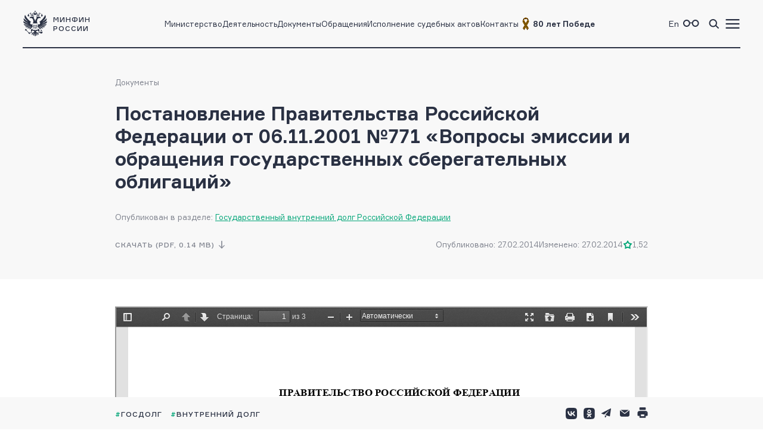

--- FILE ---
content_type: text/html; charset=utf-8
request_url: https://minfin.gov.ru/ru/perfomance/public_debt/npa/internal?id_57=796-postanovlenie_pravitelstva_rossiiskoi_federatsii_ot_06.11.2001_771_voprosy_emissii_i_obrashcheniya_gosudarstvennykh_sberegatelnykh_obligatsii
body_size: 7386
content:
<!DOCTYPE html>
<html lang="ru-Ru" prefix="og://ogp.me/ns#">
<head>
    <title>Постановление Правительства Российской Федерации от 06.11.2001 №771 «Вопросы эмиссии и обращения государственных сберегательных облигаций»</title>
    <meta name="engine" content="OSMF.siteInstance 1.0.1.304, master, il-ofsite-web02">
    <meta charset="UTF-8" />
    <meta name="viewport" content="width=device-width, initial-scale=1">

    <link rel="shortcut icon" href="/common/core/fav/favicon.ico">
    <link rel="apple-touch-icon" sizes="180x180" href="/common/core/fav/apple-touch-icon.png">
    <link rel="icon" type="image/png" sizes="32x32" href="/common/core/fav/favicon-32x32.png">
    <link rel="icon" type="image/png" sizes="16x16" href="/common/core/fav/favicon-16x16.png">
    <link rel="manifest" href="/common/core/fav/site.webmanifest.json">
    <link rel="mask-icon" href="/common/core/fav/safari-pinned-tab.svg" color="#5bbad5">
    <meta name="msapplication-TileColor" content="#ffc40d">
    <meta name="theme-color" content="#ffffff">
    
    <meta property="og:title" content="Постановление Правительства Российской Федерации от 06.11.2001 №771 «Вопросы эмиссии и обращения государственных сберегательных облигаций»">
<meta property="og:type" content="website">
<meta property="og:url" content="https://minfin.gov.ru/ru/perfomance/public_debt/npa/internal?id_57=796-postanovlenie_pravitelstva_rossiiskoi_federatsii_ot_06.11.2001_771_voprosy_emissii_i_obrashcheniya_gosudarstvennykh_sberegatelnykh_obligatsii">
<meta property="og:site_name" content="minfin.gov.ru">
<meta property="og:description" content=""><meta property="og:image" content="https://minfin.gov.ru/common/core/fav/minfin_og.png">
<meta property="og:image:width" content="800">
<meta property="og:image:height" content="400">


    <link rel="stylesheet" href="/common/core/css/fonts.css">
    <link rel="stylesheet" href="/common/core/css/text.css?bc661eebe516b4a95134adf593a9bf44" />
    <!--[if lt IE 9]>
    <script src="http://html5shiv.googlecode.com/svn/trunk/html5.js"></script>
    <![endif]-->

    <link rel="stylesheet" href="/common/bvi/css/bvi.css?bc661eebe516b4a95134adf593a9bf44" />
    <link rel="stylesheet" href="/common/core/css/with_bvi.css?bc661eebe516b4a95134adf593a9bf44" />
    <link rel="stylesheet" href="/common/core/css/components.css?bc661eebe516b4a95134adf593a9bf44" />
    <link rel="stylesheet" href="/common/core/css/filters.css" />
    <link rel="stylesheet" href="/common/core/css/form.css?bc661eebe516b4a95134adf593a9bf44" />

    <link rel="stylesheet" href="/common/core/css/banner.css?bc661eebe516b4a95134adf593a9bf44" />
    <link rel="stylesheet" href="/common/core/css/news.css?bc661eebe516b4a95134adf593a9bf44" />
    <link rel="stylesheet" href="/common/core/css/documents.css?bc661eebe516b4a95134adf593a9bf44" />
    <link rel="stylesheet" href="/common/core/css/resources.css?bc661eebe516b4a95134adf593a9bf44" />
    <link rel="stylesheet" href="/common/core/css/blocks.css?bc661eebe516b4a95134adf593a9bf44" />
    <link rel="stylesheet" href="/common/core/css/cards.css?bc661eebe516b4a95134adf593a9bf44" />
    <link rel="stylesheet" href="/common/core/css/dropdown.min.css" />

                <link rel="stylesheet" href="/common/core/css/modules/content_text.css?bc661eebe516b4a95134adf593a9bf44" asp-append-version="true" />
                <link rel="stylesheet" href="/common/core/css/modules/alt_menu.css?bc661eebe516b4a95134adf593a9bf44" asp-append-version="true" />
                <link rel="stylesheet" href="/common/core/css/modules/search.css?bc661eebe516b4a95134adf593a9bf44" asp-append-version="true" />
            
            <link rel="stylesheet" href="/common/core/css/pages/docs.css?bc661eebe516b4a95134adf593a9bf44" />

    <script src="/common/bvi/js/bvi.js?bc661eebe516b4a95134adf593a9bf44"></script>
    <script src="/common/core/js/jquery-1.11.0.min.js"></script>
    <script src="/common/core/js/dropdown.min.js"></script>
    <script src="/common/core/js/components.js?bc661eebe516b4a95134adf593a9bf44&amp;v=hdZdl7D1Eb4oxwpp1vtbWJXbl_ypOtZ9pV_tVpVw6PI"></script>
    <script>window.ModuleRouter = "/moduleRouter";</script>

</head>

<body>
    <div class="main_page_container docs_page">



<div class="main_content_container bc_gray">

    <div class="header_container">

        <header class="page_width">

            <div class="header_part">
<p><a href="/"><span class="logo_icon"></span><span class="logo_text"><span>Минфин</span><span>России</span></span></a></p>

            </div>

            <div class="header_part nav_menu">

<nav>
    <ul class="nav_list t_mn2">
            <li class="nav_item">
                    <a href="/ru/ministry/" title="Министерство" >Министерство</a>
            </li>
            <li class="nav_item">
                    <a href="/ru/perfomance/" title="Деятельность" >Деятельность</a>
            </li>
            <li class="nav_item">
                    <a href="/ru/document/" title="Документы" >Документы</a>
            </li>
            <li class="nav_item">
                    <a href="/ru/appeal/" title="Обращения" >Обращения</a>
            </li>
            <li class="nav_item">
                    <a href="/ru/judicial/" title="Исполнение судебных актов" >Исполнение судебных актов</a>
            </li>
            <li class="nav_item">
                    <a href="/ru/contacts/" title="Контакты" >Контакты</a>
            </li>
            <li class="nav_item">
                    <a href="https://pobeda.minfin.gov.ru/" title="&#xD;&#xA;80 лет Победе" target=&quot;_blank&quot; rel=&quot;noopener noreferrer&quot;><span style="
    display: flex;
    gap: 3px;
    align-items: center;
"><img src="/common/upload/alt_menu/pic/2025/lenta.png" style="
    width: 24px;
    height: 24px;
">
<b>80 лет Победе</b></span></a>
            </li>
    </ul>
</nav>
            </div>

            <div class="header_part">
                <ul class="menu_link_list">
                        <li>
<p><a href="https://minfin.gov.ru/en/"><span>En</span></a></p>

                        </li>
                        <li>

<a href="#" class="bvi-open" style=""><span class="icon glasses_icon bvi-background-image"></span><span></span></a>
                        </li>
                        <li>

<a title="Поиск по сайту"  id="search_header_expand_btn"><span class="icon search_icon"></span><span></span></a>

<div class="header_block_search hidden">
    <div class="search_expanded_menu bc_dark">
        <div class="header_container">

            <div class="page_width">

                <div class="header_part">
                    <p><a href="/"><span class="logo_icon"></span><span class="logo_text"><span>Минфин</span><span>России</span></span></a></p>
                </div>
                <div class="header_part">
                    <button class="close_button"></button>
                </div>
            </div>
        </div>
        <form id="header_search_form" action="/ru/search" method="POST" class="filter_block_list search_form page_content_width">
            <div class="filter_block text_filter_wrapper search_filter_wrapper">
                <div class="input_placeholder">
                    <button type="submit"></button>
                    <input placeholder="Поиск по сайту"
                           data-autocomplete="/moduleRouter/?page_id=10012&area_id=26"
                           id="search_txt_26" name="q_26" value="">
                    <span class="loading_icon"></span>
                    <a href="#" class="clear_btn"></a>
                </div>
            </div>
        </form>
        <div class="header_search_results bc_white scrollable hidden">

        </div>
    </div>
</div>                        </li>
                        <li><a href="#"><span class="icon menu_icon"></span><span></span></a></li>
                </ul>
            </div>

        </header>
            <div class="header_popup">
                <div class="nav_expanded_menu bc_dark">

<ul class="nav_list">
        <li class="nav_item">
            <a href="https://pobeda.minfin.gov.ru/" target=&quot;_blank&quot; rel=&quot;noopener noreferrer&quot; class="t_mn2">
                <span style="
    display: flex;
    gap: 3px;
    align-items: center;
"><img src="/common/upload/alt_menu/pic/2025/lenta.png" style="
    width: 24px;
    height: 24px;
">
<b>80 лет Победе</b></span>
            </a>
        </li>
        <li class="nav_item">
            <a href="/ru/ministry/"  class="t_mn2">
                Министерство
            </a>
        </li>
        <li class="nav_item">
            <a href="/ru/perfomance/"  class="t_mn2">
                Деятельность
            </a>
        </li>
        <li class="nav_item">
            <a href="/ru/ministry/structure/"  class="t_mn2">
                Организационная структура
            </a>
        </li>
        <li class="nav_item">
            <a href="/ru/om/"  class="t_mn2">
                Открытое министерство
            </a>
        </li>
        <li class="nav_item">
            <a href="/ru/ministry/publicservice/"  class="t_mn2">
                Государственная служба
            </a>
        </li>
        <li class="nav_item">
            <a href="/ru/ministry/planMF/"  class="t_mn2">
                Планы и отчёты
            </a>
        </li>
        <li class="nav_item">
            <a href="/ru/om/eservices/"  class="t_mn2">
                Государственные услуги и функции
            </a>
        </li>
        <li class="nav_item">
            <a href="/ru/document/"  class="t_mn2">
                Документы
            </a>
        </li>
        <li class="nav_item">
            <a href="/ru/appeal/"  class="t_mn2">
                Обращения
            </a>
        </li>
        <li class="nav_item">
            <a href="https://job.minfin.gov.ru" target=&quot;_blank&quot; rel=&quot;noopener noreferrer&quot; class="t_mn2">
                Вакансии
            </a>
        </li>
        <li class="nav_item">
            <a href="/ru/opendata/"  class="t_mn2">
                Открытые данные
            </a>
        </li>
        <li class="nav_item">
            <a href="/ru/statistics/"  class="t_mn2">
                Статистика
            </a>
        </li>
        <li class="nav_item">
            <a href="/ru/ismf/"  class="t_mn2">
                Информационные системы
            </a>
        </li>
        <li class="nav_item">
            <a href="/ru/judicial/"  class="t_mn2">
                Исполнение судебных актов
            </a>
        </li>
        <li class="nav_item">
            <a href="/ru/contacts/"  class="t_mn2">
                Контакты
            </a>
        </li>
        <li class="nav_item">
            <a href="/ru/press-center/"  class="t_mn2">
                Пресс-центр
            </a>
        </li>
        <li class="nav_item">
            <a href="/ru/om/anticormk/"  class="t_mn2">
                Противодействие коррупции
            </a>
        </li>
        <li class="nav_item">
            <a href="/ru/fingram/"  class="t_mn2">
                Финансовая грамотность
            </a>
        </li>
        <li class="nav_item">
            <a href="/ru/permission/"  class="t_mn2">
                Выдача разрешений
            </a>
        </li>
        <li class="nav_item">
            <a href="/ru/covid-2019/"  class="t_mn2">
                <b>COVID-19</b>
            </a>
        </li>
        <li class="nav_item">
            <a href="/ru/compliance/"  class="t_mn2">
                Антимонопольный комплаенс
            </a>
        </li>
</ul>
                </div>
            </div>
    </div>
</div>

        
<!-- header block -->
<div class="main_content_container main_header_block bc_gray">
    <div class="block_content_container header_block page_content_width">
        <!-- breadcrumbs -->

<div class="breadcrumbs_block">
    <ul class="breadcrumbs_list">
            <li><a class="t_mn2" href="/ru/document/">Документы</a></li>
    </ul>
</div>
        <!-- breadcrumbs end -->
    <div class="document_block">
        <div class="document_one">

            <h1 class="page_title t_bb2">Постановление Правительства Российской Федерации от 06.11.2001 №771 «Вопросы эмиссии и обращения государственных сберегательных облигаций»</h1>
                <div class="document_data_block">
                    <span class="tc_gray t_mn2">Опубликован в разделе: <a class="l_s4" href="/ru/perfomance/public_debt/npa/internal">Государственный внутренний долг Российской Федерации</a></span>
                </div>
            <div class="document_data_block">
<a class="button_download hidden_375" href="/common/upload/library/2014/02/main/PP_RF_N_771_ot_06.11.2001.pdf">скачать (PDF,  0.14 MB)</a>                <div class="document_data_information">
<span class="t_mn2">Опубликовано: 27.02.2014</span><span class="t_mn2">Изменено: 27.02.2014</span>                        <div class="document_data_rating_downloading_block">
<a class="button_download flex_375" href="/common/upload/library/2014/02/main/PP_RF_N_771_ot_06.11.2001.pdf">скачать (PDF,  0.14 MB)</a>                            <div class="document_data_rating rating_container t_mn2">
                                <span class="rating_value" title="Оценка материала пользователями сайта">1,52</span>
                                <ul class="rating_list_container">
                                    <li><a href="#"data-href="/moduleRouter?page_id=10012&area_id=4&do_4=rating&id_4=796&rating_4=1" class="set_rating_btn">1</a></li>
                                    <li><a href="#"data-href="/moduleRouter?page_id=10012&area_id=4&do_4=rating&id_4=796&rating_4=2" class="set_rating_btn">2</a></li>
                                    <li><a href="#"data-href="/moduleRouter?page_id=10012&area_id=4&do_4=rating&id_4=796&rating_4=3" class="set_rating_btn">3</a></li>
                                    <li><a href="#"data-href="/moduleRouter?page_id=10012&area_id=4&do_4=rating&id_4=796&rating_4=4" class="set_rating_btn">4</a></li>
                                    <li><a href="#"data-href="/moduleRouter?page_id=10012&area_id=4&do_4=rating&id_4=796&rating_4=5" class="set_rating_btn">5</a></li>
                                </ul>
                            </div>
                        </div>
                </div>
            

                <div class="sticky_header_block bc_gray">
                    <div class="block_container page_content_width">
                        <span class="document_title t_mb1">Постановление Правительства Российской Федерации от 06.11.2001 №771 «Вопросы эмиссии и обращения государственных сберегательных облигаций»</span>
                            <a href="/common/upload/library/2014/02/main/PP_RF_N_771_ot_06.11.2001.pdf" title="Постановление Правительства Российской Федерации от 06.11.2001 №771 «Вопросы эмиссии и обращения государственных сберегательных облигаций»" class="button_download">Скачать</a>
                    </div>
                </div>
            </div>
        </div>
    </div>    </div>

</div>
<!-- end header block -->

        <div class="main_content_container bc_white ">
            <div class="block_content_container page_content_width">
                <div class="block_container">
<div class="document_block">
    <div class="document_one">
        <div class="text_wrapper">
            <iframe src="/common/pdf_reader/web/viewer.html?file=/common/upload/library/2014/02/main/PP_RF_N_771_ot_06.11.2001.pdf#locale=ru" width="100%" height="500px" id="is_pdf_file"></iframe>
        </div>
        
        <div class="sticky_bottom">
            <div class="repost_block">
                <ul class="tag_list">
                            <li class=""><a href="/ru/document?TAG_ID_4[]=76" title="Госдолг">Госдолг</a></li>
                            <li class=""><a href="/ru/document?TAG_ID_4[]=1192" title="Внутренний долг">Внутренний долг</a></li>
                </ul>
                <ul class="soc_web">
                    <li><a target="_blank" rel="noreferrer noopener" href="https://vk.com/share.php?url=https://minfin.gov.ru/ru/document?id_4=796-postanovlenie_pravitelstva_rossiiskoi_federatsii_ot_06.11.2001_771_voprosy_emissii_i_obrashcheniya_gosudarstvennykh_sberegatelnykh_obligatsii" class="vkontakte_icon"></a></li>
                    <li><a target="_blank" rel="noreferrer noopener" href="https://connect.ok.ru/offer?url=https://minfin.gov.ru/ru/document?id_4=796-postanovlenie_pravitelstva_rossiiskoi_federatsii_ot_06.11.2001_771_voprosy_emissii_i_obrashcheniya_gosudarstvennykh_sberegatelnykh_obligatsii" class="ok_icon"></a></li>
                    <li><a target="_blank" rel="noreferrer noopener" href="https://t.me/share/url?url=https://minfin.gov.ru/ru/document?id_4=796-postanovlenie_pravitelstva_rossiiskoi_federatsii_ot_06.11.2001_771_voprosy_emissii_i_obrashcheniya_gosudarstvennykh_sberegatelnykh_obligatsii&text=Постановление Правительства Российской Федерации от 06.11.2001 №771 «Вопросы эмиссии и обращения государственных сберегательных облигаций»" class="telegram_icon"></a></li>
                    <li>
                        <a class="mail_document_send_btn mail_icon"></a>
                        <div id="modalEmailDocumentSend" class="modal_wrapper">
                            <div class="modal_dialog">
                                <div class="modal_window">
                                        <a class="modal_close" data-popup="modalEmailDocumentSend"></a>
                                    <div class="modal_body">
                                        <h4 class="t_bb4 modal_title">Отправить документ по электронной почте</h4>
                                        <div class="modal_content">
                                            <form action="/moduleRouter?page_id=10012&area_id=4&do_4=mail&id_4=796">
                                                <div class="filter_block_list">
                                                    <div class="form_field text_field_wrapper full_width">
                                                        <div class="input_placeholder">
                                                            <input name="email_4" class="t_mb2" autocomplete="off" placeholder="Email *" type="email" required="required">
                                                        </div>
                                                    </div>
                                                </div>
                                                <br/>
                                                <div class="btn_container">
                                                    <button type="submit" disabled="disabled" class="button_1">
                                                        Отправить
                                                    </button>
                                                    <button type="reset" class="button_3 btn_cancel">
                                                        назад
                                                    </button>
                                                </div>
                                            </form>
                                        </div>

                                    </div>
                                    
                                </div>
                            </div>
                        </div>
                            <div id="modalEmailDocumentSendResult" class="modal_wrapper modal_success">
                            <div class="modal_dialog">
                                <div class="modal_window modal_window_success">
                                    <a class="modal_close" popup="#modalEmailDocumentSendResult" href="#"></a>
                                    <div class="modal_body success_modal_body hidden">
                                        <img src="/common/core/img/icons/success_appeal.svg" alt="" class="modal_image_success">
                                        <h4 class="t_bb4 modal_title">
                                            Документ успешно отправлен <br />
                                            на электронную почту
                                        </h4>
                                    </div>
                                    <div class="modal_body error_modal_body hidden">
                                        <img src="/common/core/img/icons/success_appeal.svg" alt="" class="modal_image_success">
                                        <h4 class="t_bb4 modal_title">
                                            Ошибка отправки документа<br />
                                            на электронную почту
                                        </h4>
                                    </div>
                                    <div class="modal_footer">
                                        <div class="modal_actions_buttons">
                                            <div class="btn_container">
                                                <a href="#" class="button_1 btn_ok">Вернуться к документу</a>
                                            </div>
                                        </div>
                                    </div>
                                </div>
                            </div>
                        </div>
                    </li>
                    <li><a target="_blank" rel="noreferrer noopener" href="#" class="print_icon print_btn"></a></li>
                </ul>
            </div>
        </div>

    </div>
</div>
<script>
    $(document).ready(function() {
        documentOneInit && documentOneInit();
    });
</script>
                </div>
            </div>
        </div>


<!-- footer block -->
<div class="main_content_container bc_gray">

    <div class="footer_block block_content_container page_width">

        <footer>
            <div class="footer_part">

<div class="footer_section t_sn1">
<div class="logo_container"><span class="logo_icon"></span>
<p class="t_mb5">Министерство финансов Российской Федерации</p>
</div>
</div>

<div class="footer_section t_sn1"><a class="t_mb6 tel_link" href="tel:+74959135555">+7 (495) 913-55-55</a>

<address>109097, Москва, ул. Ильинка, д.9</address>
</div>


 <div class="footer_section soc_web_container t_sn1">
<p class="section_title">Министерство в соцсетях</p>

<ul class="soc_web">

  <li><a target="_blank" href="https://max.ru/minfin" class="max_icon"></a></li>
    <li><a target="_blank" href="https://vk.com/ruminfin" class="vkontakte_icon"></a></li>
  <li><a target="_blank" href="https://ok.ru/ruminfin" class="ok_icon"></a></li>
  <li><a target="_blank" href="https://t.me/minfin" class="telegram_icon"></a></li>
  <li><a target="_blank" href="https://rutube.ru/channel/24730797/" class="rutube_icon"></a></li>

</ul>
</div>

            </div>
            <div class="footer_part">

        <div class="footer_section t_sn1">
            <p class="section_title">
Материалы официального сайта&#xD;&#xA;&#xD;&#xA;            </p>
                <ul class="link_container">
                        <li>
                                <a class="t_sn1" href="/ru/perfomance/" >Направления деятельности</a>
                        </li>
                        <li>
                                <a class="t_sn1" href="/ru/om/" >Открытое министерство</a>
                        </li>
                        <li>
                                <a class="t_sn1" href="/ru/om/focal_advisory/os/" >Общественный совет Минфина России</a>
                        </li>
                        <li>
                                <a class="t_sn1" href="/ru/ministry/historylib/" >Исторические документы</a>
                        </li>
                        <li>
                                <a class="t_sn1" href="/ru/ministry/publicservice/" >Государственная служба</a>
                        </li>
                        <li>
                                <a class="t_sn1" href="/ru/om/anticormk/" >Противодействие коррупции</a>
                        </li>
                        <li>
                                <a class="t_sn1" href="/ru/om/eservices/" >Государственные услуги и функции</a>
                        </li>
                        <li>
                                <a class="t_sn1" href="/ru/ismf/" >Информационные системы</a>
                        </li>
                        <li>
                                <a class="t_sn1" href="/ru/opendata/" >Открытые данные</a>
                        </li>
                        <li>
                                <a class="t_sn1" href="/ru/statistics/" >Статистика</a>
                        </li>
                </ul>
        </div>
            </div>
            <div class="footer_part">

        <div class="footer_section t_sn1">
            <p class="section_title">
Федеральные службы            </p>
                <ul class="link_container">
                        <li>
                                <a class="t_sn1" href="https://www.nalog.gov.ru/" target=&quot;_blank&quot; rel=&quot;noopener noreferrer&quot;>Федеральная налоговая служба</a>
                        </li>
                        <li>
                                <a class="t_sn1" href="https://roskazna.gov.ru/" target=&quot;_blank&quot; rel=&quot;noopener noreferrer&quot;>Федеральное казначейство</a>
                        </li>
                        <li>
                                <a class="t_sn1" href="https://customs.gov.ru/" target=&quot;_blank&quot; rel=&quot;noopener noreferrer&quot;>Федеральная таможенная служба</a>
                        </li>
                        <li>
                                <a class="t_sn1" href="https://fsrar.gov.ru/" target=&quot;_blank&quot; rel=&quot;noopener noreferrer&quot;>Федеральная служба по контролю за алкогольным и табачным рынками</a>
                        </li>
                        <li>
                                <a class="t_sn1" href="https://probpalata.ru/" target=&quot;_blank&quot; rel=&quot;noopener noreferrer&quot;>Федеральная пробирная палата</a>
                        </li>
                </ul>
        </div>
        <div class="footer_section t_sn1">
            <p class="section_title">
Федеральные агентства            </p>
                <ul class="link_container">
                        <li>
                                <a class="t_sn1" href="https://www.rosim.ru/" target=&quot;_blank&quot; rel=&quot;noopener noreferrer&quot;>Федеральное агентство по управлению государственным имуществом</a>
                        </li>
                        <li>
                                <a class="t_sn1" href="/ru/ministry/subordinate_organizations/" >Подведомственные организации </a>
                        </li>
                </ul>
        </div>
            </div>
            <div class="footer_part">

        <div class="footer_section t_sn1">
            <p class="section_title">
СМИ, учрежденные Минфином            </p>
                <ul class="link_container">
                        <li>
                                <a class="t_sn1" href="http://www.finance-journal.ru/" target=&quot;_blank&quot; rel=&quot;noopener noreferrer&quot;>Журнал «Финансы»</a>
                        </li>
                        <li>
                                <a class="t_sn1" href="http://www.buhgalt.ru/" target=&quot;_blank&quot; rel=&quot;noopener noreferrer&quot;>Журнал «Бухгалтерский учет»</a>
                        </li>
                </ul>
        </div>
        <div class="footer_section t_sn1">
            <p class="section_title">
Дополнительно            </p>
                <ul class="link_container">
                        <li>
                                <a class="t_sn1" href="/ru/about/" >О сайте</a>
                        </li>
                        <li>
                                <a class="t_sn1" href="/ru/sitemap/" >Карта сайта</a>
                        </li>
                        <li>
                                <a class="t_sn1" href="/ru/feedback/" >Обратная связь</a>
                        </li>
                        <li>
                                <a class="t_sn1" href="/ru/votes/" >Опросы и анкетирование</a>
                        </li>
                        <li>
                                <a class="t_sn1" href="/ru/ministry/info/warning/" >Осторожно, мошенники</a>
                        </li>
                        <li>
                                <a class="t_sn1" href="/rss_news?mod=news&amp;lim=50" >RSS-лента новостей</a>
                        </li>
                        <li>
                                <a class="t_sn1" href="/rss_news?mod=lib&amp;lim=50" >RSS-лента документов</a>
                        </li>
                </ul>
        </div>
            </div>
        </footer>

    </div>

    <div class="copyright page_width">
<p class="content_text">Все материалы сайта доступны по лицензии: Creative Commons &laquo;Attribution&raquo; 4.0 Всемирная <small>(за исключением <a href="https://minfin.gov.ru/ru/fingram/klass">произведений, входящих в состав учебно-методических комплектов, направленных на повышение финансовой грамотности учащихся 2&ndash;3, 4 и 10&ndash;11 классов</a>)</small></p>

<div class="globalbanner" data-globalbanner="1" data-globalbanner-timeout="15">
  <div class="title">Ваше мнение &mdash; наш компас!</div>
  <div class="desc"> Просим Вас пройти анонимный опрос на Госуслугах о работе сайта Минфина России. Это займёт не более 10 минут, а нам поможет сделать сайт более удобным и полезным</div>
  <div class="btns">
    <button class="apply" data-globalbanner-trigger="https://pos.gosuslugi.ru/lkp/polls/566490/" onclick="ym(33989270,'reachGoal','popup-vote-2025-12-positive')" type="button">Пройти опрос</button>
    <button class="refuse" data-globalbanner-trigger="close" onclick="ym(33989270,'reachGoal','popup-vote-2025-12-negative-close')" type="button">Больше не спрашивать</button>
  </div>
  <button class="close" data-globalbanner-trigger="delay" onclick="ym(33989270,'reachGoal','popup-vote-2025-12-negativeX')" type="button"></button>
</div>


    </div>
</div>

    </div>

    <div>
        <a href="#" class="scroll_top_btn hidden"></a>
    </div>
    
    <script src="/common/core/js/search.js?v=m6dPjUNnus1-XXr9RaZrMD17aZaeYoX_D9PEZgprz4E"></script>
                    <script src="/common/core/js/modules/library.js?bc661eebe516b4a95134adf593a9bf44"></script>
                    <script src="/common/core/js/modules/content_text.js?bc661eebe516b4a95134adf593a9bf44"></script>
                    <script src="/common/core/js/modules/alt_menu.js?bc661eebe516b4a95134adf593a9bf44"></script>
    <!-- Yandex.Metrika counter -->
    <script type="text/javascript">
        (function (m, e, t, r, i, k, a) {
            m[i] = m[i] || function () { (m[i].a = m[i].a || []).push(arguments) };
            m[i].l = 1 * new Date();
            for (var j = 0; j < document.scripts.length; j++) { if (document.scripts[j].src === r) { return; } }
            k = e.createElement(t), a = e.getElementsByTagName(t)[0], k.async = 1, k.src = r, a.parentNode.insertBefore(k, a)
        })
            (window, document, "script", "https://mc.yandex.ru/metrika/tag.js", "ym");

        ym(33989270, "init", {
            clickmap: true,
            trackLinks: true,
            accurateTrackBounce: true,
            webvisor: true,
            ecommerce: "dataLayer"
        });
    </script>
    <noscript><div><img src="https://mc.yandex.ru/watch/33989270" style="position:absolute; left:-9999px;" alt="" /></div></noscript>
    <!-- /Yandex.Metrika counter -->
    
    <script src="/common/core/js/special.js"></script>
</body>
</html>

--- FILE ---
content_type: text/html
request_url: https://minfin.gov.ru/common/pdf_reader/web/viewer.html?file=/common/upload/library/2014/02/main/PP_RF_N_771_ot_06.11.2001.pdf
body_size: 4569
content:
<!DOCTYPE html>
<html lang="ru" dir="ltr" mozdisallowselectionprint moznomarginboxes>
<head>
    <meta charset="utf-8">
    <meta name="viewport" content="width=device-width, initial-scale=1, maximum-scale=1">
    <title>PDF.js viewer</title>

    <!--<link rel="resource" type="application/l10n" href="locale/locale.properties"/>-->
    <link rel="stylesheet" href="viewer.css" />

    <script src="compatibility.js"></script>

    <script src="l10n.js"></script>
    <script src="../build/pdf.js"></script>

    <script src="debugger.js"></script>
    <script src="viewer.js"></script>
</head>

  <body tabindex="1">
    <div id="outerContainer" class="loadingInProgress">

      <div id="sidebarContainer">
        <div id="toolbarSidebar">
          <div class="splitToolbarButton toggled">
            <button id="viewThumbnail" class="toolbarButton group toggled" title="Показать миниатюры" tabindex="2" data-l10n-id="thumbs">
               <span data-l10n-id="thumbs_label">Миниатюры</span>
            </button>
            <button id="viewOutline" class="toolbarButton group" title="Показать содержание документа" tabindex="3" data-l10n-id="outline">
               <span data-l10n-id="outline_label">Содержание документа</span>
            </button>
            <button id="viewAttachments" class="toolbarButton group" title="Показать вложения" tabindex="4" data-l10n-id="attachments">
               <span data-l10n-id="attachments_label">Вложения</span>
            </button>
          </div>
        </div>
        <div id="sidebarContent">
          <div id="thumbnailView">
          </div>
          <div id="outlineView" class="hidden">
          </div>
          <div id="attachmentsView" class="hidden">
          </div>
        </div>
      </div>  <!-- sidebarContainer -->

      <div id="mainContainer">
        <div class="findbar hidden doorHanger hiddenSmallView" id="findbar">
          <label for="findInput" class="toolbarLabel" data-l10n-id="find_label">Найти:</label>
          <input id="findInput" class="toolbarField" tabindex="91">
          <div class="splitToolbarButton">
            <button class="toolbarButton findPrevious" title="" id="findPrevious" tabindex="92" data-l10n-id="find_previous">
              <span data-l10n-id="find_previous_label">Предыдущий</span>
            </button>
            <div class="splitToolbarButtonSeparator"></div>
            <button class="toolbarButton findNext" title="" id="findNext" tabindex="93" data-l10n-id="find_next">
              <span data-l10n-id="find_next_label">Следующий</span>
            </button>
          </div>
          <input type="checkbox" id="findHighlightAll" class="toolbarField">
          <label for="findHighlightAll" class="toolbarLabel" tabindex="94" data-l10n-id="find_highlight">Подсветить все</label>
          <input type="checkbox" id="findMatchCase" class="toolbarField">
          <label for="findMatchCase" class="toolbarLabel" tabindex="95" data-l10n-id="find_match_case_label">С учётом регистра</label>
          <span id="findMsg" class="toolbarLabel"></span>
        </div>  <!-- findbar -->

        <div id="secondaryToolbar" class="secondaryToolbar hidden doorHangerRight">
          <div id="secondaryToolbarButtonContainer">
            <button id="secondaryPresentationMode" class="secondaryToolbarButton presentationMode visibleLargeView" title="Перейти в режим презентации" tabindex="51" data-l10n-id="presentation_mode">
              <span data-l10n-id="presentation_mode_label">Режим презентации</span>
            </button>

            <button id="secondaryOpenFile" class="secondaryToolbarButton openFile visibleLargeView" title="Открыть Файл" tabindex="52" data-l10n-id="open_file">
              <span data-l10n-id="open_file_label">Открыть</span>
            </button>

            <button id="secondaryPrint" class="secondaryToolbarButton print visibleMediumView" title="Распечатать" tabindex="53" data-l10n-id="print">
              <span data-l10n-id="print_label">Распечатать</span>
            </button>

            <button id="secondaryDownload" class="secondaryToolbarButton download visibleMediumView" title="Скачать" tabindex="54" data-l10n-id="download">
              <span data-l10n-id="download_label">Скачать</span>
            </button>

            <a href="#" id="secondaryViewBookmark" class="secondaryToolbarButton bookmark visibleSmallView" title="Текущее представление (копировать или открыть в новом окне)" tabindex="55" data-l10n-id="bookmark">
              <span data-l10n-id="bookmark_label">Текущее представление</span>
            </a>

            <div class="horizontalToolbarSeparator visibleLargeView"></div>

            <button id="firstPage" class="secondaryToolbarButton firstPage" title="Перейти к первой странице" tabindex="56" data-l10n-id="first_page">
              <span data-l10n-id="first_page_label">К первой странице</span>
            </button>
            <button id="lastPage" class="secondaryToolbarButton lastPage" title="Перейти к последней странице" tabindex="57" data-l10n-id="last_page">
              <span data-l10n-id="last_page_label">На последнюю страницу</span>
            </button>

            <div class="horizontalToolbarSeparator"></div>

            <button id="pageRotateCw" class="secondaryToolbarButton rotateCw" title="Повернуть по часовой стрелке" tabindex="58" data-l10n-id="page_rotate_cw">
              <span data-l10n-id="page_rotate_cw_label">Повернуть по часовой стрелке</span>
            </button>
            <button id="pageRotateCcw" class="secondaryToolbarButton rotateCcw" title="Повернуть против часовой стрелке" tabindex="59" data-l10n-id="page_rotate_ccw">
              <span data-l10n-id="page_rotate_ccw_label">Повернуть против часовой стрелке</span>
            </button>

            <div class="horizontalToolbarSeparator"></div>

            <button id="toggleHandTool" class="secondaryToolbarButton handTool" title="Включить Инструмент «Рука»" tabindex="60" data-l10n-id="hand_tool_enable">
              <span data-l10n-id="hand_tool_enable_label">Включить Инструмент «Рука»</span>
            </button>
            
            <div class="horizontalToolbarSeparator"></div>

            <button id="documentProperties" class="secondaryToolbarButton documentProperties" title="Свойства документа" tabindex="61" data-l10n-id="document_properties">
              <span data-l10n-id="document_properties_label">Свойства документа</span>
            </button>
          </div>
        </div>  <!-- secondaryToolbar -->

        <div class="toolbar">
          <div id="toolbarContainer">
            <div id="toolbarViewer">
              <div id="toolbarViewerLeft">
                <button id="sidebarToggle" class="toolbarButton" title="Скрыть сайдбар" tabindex="11" data-l10n-id="toggle_sidebar">
                  <span data-l10n-id="toggle_sidebar_label">Скрыть сайдбар</span>
                </button>
                <div class="toolbarButtonSpacer"></div>
                <button id="viewFind" class="toolbarButton group hiddenSmallView" title="Искать в документе" tabindex="12" data-l10n-id="findbar">
                   <span data-l10n-id="findbar_label">Найти</span>
                </button>
                <div class="splitToolbarButton">
                  <button class="toolbarButton pageUp" title="Предыдущая страница" id="previous" tabindex="13" data-l10n-id="previous">
                    <span data-l10n-id="previous_label">Предыдущая</span>
                  </button>
                  <div class="splitToolbarButtonSeparator"></div>
                  <button class="toolbarButton pageDown" title="Следующая страница" id="next" tabindex="14" data-l10n-id="next">
                    <span data-l10n-id="next_label">Следующая</span>
                  </button>
                </div>
                <label id="pageNumberLabel" class="toolbarLabel" for="pageNumber" data-l10n-id="page_label">Страница: </label>
                <input type="number" id="pageNumber" class="toolbarField pageNumber" value="1" size="4" min="1" tabindex="15">
                <span id="numPages" class="toolbarLabel"></span>
              </div>
              <div id="toolbarViewerRight">
                <button id="presentationMode" class="toolbarButton presentationMode hiddenLargeView" title="Перейти в режим презентации" tabindex="31" data-l10n-id="presentation_mode">
                  <span data-l10n-id="presentation_mode_label">Режим презентации</span>
                </button>

                <button id="openFile" class="toolbarButton openFile hiddenLargeView" title="Открыть файл" tabindex="32" data-l10n-id="open_file">
                  <span data-l10n-id="open_file_label">Открыть</span>
                </button>

                <button id="print" class="toolbarButton print hiddenMediumView" title="Распечатать" tabindex="33" data-l10n-id="print">
                  <span data-l10n-id="print_label">Распечатать</span>
                </button>

                <button id="download" class="toolbarButton download hiddenMediumView" title="Скачать" tabindex="34" data-l10n-id="download">
                  <span data-l10n-id="download_label">Скачать</span>
                </button>
                <!-- <div class="toolbarButtonSpacer"></div> -->
                <a href="#" id="viewBookmark" class="toolbarButton bookmark hiddenSmallView" title="Текущее представление (копировать или открыт в новом окне)" tabindex="35" data-l10n-id="bookmark">
                  <span data-l10n-id="bookmark_label">Текущее представление</span>
                </a>

                <div class="verticalToolbarSeparator hiddenSmallView"></div>
                
                <button id="secondaryToolbarToggle" class="toolbarButton" title="Инструменты" tabindex="36" data-l10n-id="tools">
                  <span data-l10n-id="tools_label">Инструменты</span>
                </button> 
              </div>
              <div class="outerCenter">
                <div class="innerCenter" id="toolbarViewerMiddle">
                  <div class="splitToolbarButton">
                    <button id="zoomOut" class="toolbarButton zoomOut" title="Уменьшить" tabindex="21" data-l10n-id="zoom_out">
                      <span data-l10n-id="zoom_out_label">Уменьшить</span>
                    </button>
                    <div class="splitToolbarButtonSeparator"></div>
                    <button id="zoomIn" class="toolbarButton zoomIn" title="Увеличить" tabindex="22" data-l10n-id="zoom_in">
                      <span data-l10n-id="zoom_in_label">Увеличить</span>
                     </button>
                  </div>
                  <span id="scaleSelectContainer" class="dropdownToolbarButton">
                     <select id="scaleSelect" title="Zoom" tabindex="23" data-l10n-id="zoom">
                      <option id="pageAutoOption" title="" value="auto" selected="selected" data-l10n-id="page_scale_auto">Автоматически</option>
                      <option id="pageActualOption" title="" value="page-actual" data-l10n-id="page_scale_actual">Реальный размер</option>
                      <option id="pageFitOption" title="" value="page-fit" data-l10n-id="page_scale_fit">По размеру страницы</option>
                      <option id="pageWidthOption" title="" value="page-width" data-l10n-id="page_scale_width">По ширине страницы</option>
                      <option id="customScaleOption" title="" value="custom"></option>
                      <option title="" value="0.5">50%</option>
                      <option title="" value="0.75">75%</option>
                      <option title="" value="1">100%</option>
                      <option title="" value="1.25">125%</option>
                      <option title="" value="1.5">150%</option>
                      <option title="" value="2">200%</option>
                      <option title="" value="3">300%</option>
                      <option title="" value="4">400%</option>
                    </select>
                  </span>
                </div>
              </div>
            </div>
            <div id="loadingBar">
              <div class="progress">
                <div class="glimmer">
                </div>
              </div>
            </div>
          </div>
        </div>

        <menu type="context" id="viewerContextMenu">
          <menuitem id="contextFirstPage" label="First Page"
                    data-l10n-id="first_page"></menuitem>
          <menuitem id="contextLastPage" label="Last Page"
                    data-l10n-id="last_page"></menuitem>
          <menuitem id="contextPageRotateCw" label="Rotate Clockwise"
                    data-l10n-id="page_rotate_cw"></menuitem>
          <menuitem id="contextPageRotateCcw" label="Rotate Counter-Clockwise"
                    data-l10n-id="page_rotate_ccw"></menuitem>
        </menu>

        <div id="viewerContainer" tabindex="0">
          <div id="viewer"></div>
        </div>

        <div id="errorWrapper" hidden='true'>
          <div id="errorMessageLeft">
            <span id="errorMessage"></span>
            <button id="errorShowMore" data-l10n-id="error_more_info">
              Больше информации
            </button>
            <button id="errorShowLess" data-l10n-id="error_less_info" hidden='true'>
              Меньше информации
            </button>
          </div>
          <div id="errorMessageRight">
            <button id="errorClose" data-l10n-id="error_close">
              Закрыть
            </button>
          </div>
          <div class="clearBoth"></div>
          <textarea id="errorMoreInfo" hidden='true' readonly="readonly"></textarea>
        </div>
      </div> <!-- mainContainer -->

      <div id="overlayContainer" class="hidden">
        <div id="passwordOverlay" class="container hidden">
          <div class="dialog">
            <div class="row">
              <p id="passwordText" data-l10n-id="password_label">Введите пароль, чтобы открыть этот PDF-файл:</p>
            </div>
            <div class="row">
              <input type="password" id="password" class="toolbarField" />
            </div>
            <div class="buttonRow">
              <button id="passwordCancel" class="overlayButton"><span data-l10n-id="password_cancel">Отмена</span></button>
              <button id="passwordSubmit" class="overlayButton"><span data-l10n-id="password_ok">OK</span></button>
            </div>
          </div>
        </div>
        <div id="documentPropertiesOverlay" class="container hidden">
          <div class="dialog">
            <div class="row">
              <span data-l10n-id="document_properties_file_name">Имя файла:</span> <p id="fileNameField">-</p>
            </div>
            <div class="row">
              <span data-l10n-id="document_properties_file_size">Размер файла:</span> <p id="fileSizeField">-</p>
            </div>
            <div class="separator"></div>
            <div class="row">
              <span data-l10n-id="document_properties_title">Название:</span> <p id="titleField">-</p>
            </div>
            <div class="row">
              <span data-l10n-id="document_properties_author">Автор:</span> <p id="authorField">-</p>
            </div>
            <div class="row">
              <span data-l10n-id="document_properties_subject">Тема:</span> <p id="subjectField">-</p>
            </div>
            <div class="row">
              <span data-l10n-id="document_properties_keywords">Ключевые слова:</span> <p id="keywordsField">-</p>
            </div>
            <div class="row">
              <span data-l10n-id="document_properties_creation_date">Дата создания:</span> <p id="creationDateField">-</p>
            </div>
            <div class="row">
              <span data-l10n-id="document_properties_modification_date">Дата модификации:</span> <p id="modificationDateField">-</p>
            </div>
            <div class="row">
              <span data-l10n-id="document_properties_creator">Создатель:</span> <p id="creatorField">-</p>
            </div>
            <div class="separator"></div>
            <div class="row">
              <span data-l10n-id="document_properties_producer">PDF Producer:</span> <p id="producerField">-</p>
            </div>
            <div class="row">
              <span data-l10n-id="document_properties_version">PDF версия:</span> <p id="versionField">-</p>
            </div>
            <div class="row">
              <span data-l10n-id="document_properties_page_count">Количество страниц:</span> <p id="pageCountField">-</p>
            </div>
            <div class="buttonRow">
              <button id="documentPropertiesClose" class="overlayButton"><span data-l10n-id="document_properties_close">Закрыть</span></button>
            </div>
          </div>
        </div>
      </div>  <!-- overlayContainer -->

    </div> <!-- outerContainer -->
    <div id="printContainer"></div>
<div id="mozPrintCallback-shim" hidden>
  <style scoped>
#mozPrintCallback-shim {
  position: fixed;
  top: 0;
  left: 0;
  height: 100%;
  width: 100%;
  z-index: 9999999;

  display: block;
  text-align: center;
  background-color: rgba(0, 0, 0, 0.5);
}
#mozPrintCallback-shim[hidden] {
  display: none;
}
@media print {
  #mozPrintCallback-shim {
    display: none;
  }
}

#mozPrintCallback-shim .mozPrintCallback-dialog-box {
  display: inline-block;
  margin: -50px auto 0;
  position: relative;
  top: 45%;
  left: 0;
  min-width: 220px;
  max-width: 400px;

  padding: 9px;

  border: 1px solid hsla(0, 0%, 0%, .5);
  border-radius: 2px;
  box-shadow: 0 1px 4px rgba(0, 0, 0, 0.3);

  background-color: #474747;

  color: hsl(0, 0%, 85%);
  font-size: 16px;
  line-height: 20px;
}
#mozPrintCallback-shim .progress-row {
  clear: both;
  padding: 1em 0;
}
#mozPrintCallback-shim progress {
  width: 100%;
}
#mozPrintCallback-shim .relative-progress {
  clear: both;
  float: right;
}
#mozPrintCallback-shim .progress-actions {
  clear: both;
}
  </style>
  <div class="mozPrintCallback-dialog-box">
    <!-- TODO: Localise the following strings -->
    Подготовка печати...
    <div class="progress-row">
      <progress value="0" max="100"></progress>
      <span class="relative-progress">0%</span>
    </div>
    <div class="progress-actions">
      <input type="button" value="Отмена" class="mozPrintCallback-cancel">
    </div>
  </div>
</div>

  </body>
</html>



--- FILE ---
content_type: text/css
request_url: https://minfin.gov.ru/common/core/css/documents.css?bc661eebe516b4a95134adf593a9bf44
body_size: 2374
content:
/*
	карточки документов, их общие размеры и расположение внутри
*/

.document_card {
	--card_bc: #F8F8F8;
	--card_main_tc: #2A3143;
	--card_main_thc: #03A678;
	--card_dop_tc: #7F838E;
	--card_border_c: #2A3143;
}
.bc_gray .document_card {
	--card_bc: white;
}
.bc_white .document_card {
	--card_bc: #F8F8F8;
}
.bc_dark .document_card {
	--card_main_tc: white;
	--card_main_thc: #7F838E;
	--card_dop_tc: #aaadb4;
	--card_border_c: white;
}


.document_card {
	position: relative;
	display: block;
	padding: 26px 30px;
	cursor: pointer;
	width: 100%;
	background-color: var(--card_bc);
}
.document_card .document_info {
	display: flex;
	flex-direction: row;
	justify-content: space-between;
	align-items: center;
	margin-bottom: 9px;
}
.document_card .document_info .tag_list {
	display: block;
    overflow: hidden;
    text-overflow: ellipsis;
}
.document_card .document_info .tag_list li,
.document_card .document_info .tag_list .tag_item {
	display: inline;
	margin-right: 5px;
}
.document_card .document_info .date_list {
	display: flex;
	gap: 20px;
	justify-content: flex-end;
    width: 100%;
}
.document_card .document_info * + .date_list {
	width: auto;
}
.document_card .date_list .date {
	color: var(--card_dop_tc);
	font-weight: normal;
	font-size: 16px;
	line-height: 24px;
	white-space: nowrap;
}
.document_card .document_type {
	margin-bottom: 6px;
	color: var(--card_main_tc);
	font-weight: bold;
	font-size: 16px;
	line-height: 24px;
	display: -webkit-box;
	-webkit-box-orient: vertical;
	line-clamp: 2;
	-moz-line-clamp: 2;
	-webkit-line-clamp: 2;
	overflow: hidden;
	text-overflow: ellipsis;
}
.document_card:hover .document_type {
	color: var(--card_main_thc);
}
.document_card.important .document_type::before {
	content: '';
	height: 1.5em;
	width: 1.4em;
	background-image: url(/common/core/img/icons/flag.svg#green);
	background-position: center;
	background-size: 1.5em;
	display: inline-block;
	position: absolute;
	left: 0;
}
.document_card .document_title {
	color: var(--card_dop_tc);
	margin-bottom: 13px;
	font-weight: normal;
	font-size: 16px;
	line-height: 24px;
	display: -webkit-box;
	-webkit-box-orient: vertical;
	line-clamp: 3;
	-moz-line-clamp: 3;
	-webkit-line-clamp: 3;
	overflow: hidden;
	text-overflow: ellipsis;
}
.document_card .document_footer {
	display: flex;
	flex-direction: row;
	justify-content: space-between;
	align-items: center;
	height: 29px;
}
.document_card .document_footer .date_list {
	display: none;
}
.document_card .document_footer .files_info {
	display: flex;
	justify-content: flex-end;
	width: 100%;
}
.document_card .document_footer .files_info .file_size {
	color: var(--card_dop_tc);
}

.document_card .document_number {
	color: var(--card_dop_tc);
	float: left;
	font-size: 16px;
	line-height: 24px;
}

.document_card .files_info {
	display: flex;
	align-items: center;
	gap: 15px;
}

.document_card .files_list {
	width: calc(var(--column2) - 60px);
	transition: none;
}
.document_card .files_list {
	--bc_color: var(--tc_dark);
	--tc_text: white;
	--tc_text2: var(--tc_gray);
	position: fixed;
	padding: 12px;
	border-radius: 5px;
	display: none;
	background-color: var(--bc_color);
	color: var(--tc_text);
	z-index: 1;
}
.document_card .files_list:hover {
	display: block;
}
.document_card .tooltip:hover+.files_list {
	display: block;
}

.document_card .files_list_title {
	color: var(--tc_text2);
}

.document_card .files_list .file_item {
	display: flex;
	justify-content: space-between;
}

.document_card .files_list .file_info {
	color: var(--tc_text2);
}
.document_card .file_item:hover .file_info {
	color: var(--tc_text);
}

.document_card .files_list .file_title {
	color: var(--tc_text);
}

.bc_dark .document_card .files_list {
	--bc_color: white;
	--tc_text: var(--tc_dark);
	--tc_text2: var(--tc_gray);
}

.bc_dark .document_card .file_item:hover .file_info {
	color: var(--tc_dark);
}

.document_card .download_btn {
	display: block;
	width: 29px;
	height: 29px;
	border: 2px solid var(--card_border_c);
	border-radius: 50%;
	background: url("../img/icons/download.svg#dark") no-repeat center;
	background-size: 100%;
}
.document_card .download_btn:hover {
	background-image: url("../img/icons/download.svg#white");
	background-color: var(--card_border_c);
}

.document_card.short_card .document_info .date_list {
	display: none;
}
.document_card.short_card .document_footer .date_list {
	display: block;
}
.document_card.short_card .document_footer .files_info {
	gap: 20px;
	align-items: center;
	text-transform: lowercase;
}

.ls_plates .document_card {
	padding: 29px 30px 25px 30px;
	height: 341px;
	width: var(--column2);
	display: flex;
	flex-direction: column;
	flex-shrink: 0;
}
.ls_plates .document_card .document_info {
	display: block;
    margin-bottom: 13px;
}
.ls_plates .document_card .document_info .date_list {
	display: none;
}
.ls_plates .document_card .document_title {
	line-clamp: 6;
	-moz-line-clamp: 6;
	-webkit-line-clamp: 6;
}
.ls_plates .document_card .document_footer {
	position: absolute;
	bottom: 25px;
	right: 30px;
	left: 30px;
}
.ls_plates .document_card .document_footer .date_list {
	display: block;
}

.ls_plates .document_card .document_number {
	white-space: nowrap;
	overflow: hidden;
	margin-right: 10px;
	text-overflow: ellipsis;
}

@media all and (max-width: 1600px) {
	.document_card .document_number, .document_card .date_list .date, .document_card .document_title {
		font-size: 14px;
		line-height: 22px;
	}
	
	.document_card .document_title,
	.ls_lines .document_card .document_title {
		margin-bottom: 16px;
	}
	.document_card .document_info,
	.ls_lines .document_card .document_info {
		margin-bottom: 11px;
	}
	.ls_plates > .document_card {
		height: 312px;
	}
}
@media all and (max-width: 1400px) {
	.document_card .document_type {
		font-size: 15px;
		line-height: 22px;
	}
	.document_card .document_number,
	.document_card .date_list .date,
	.document_card .document_title {
		font-size: 13px;
		line-height: 20px;
	}
}
@media all and (max-width: 1240px) {
	.document_card .document_type {
		font-size: 16px;
		line-height: 24px;
	}
	.document_card .document_number,
	.document_card .date_list .date,
	.document_card .document_title {
		font-size: 14px;
		line-height: 22px;
	}
}
@media all and (max-width: 1000px){
	.ls_plates > .document_card {
		height: 341px;
	    width: var(--column3);
    }
	.document_card .files_list {
		width: calc(var(--column3) - 60px);
	}
}
@media all and (max-width: 750px){
	.ls_plates > .document_card {
		padding: 30px;
		width: var(--column4);
	}
	.document_card .files_list {
		width: calc(var(--column4) - 60px);
	}
}

/* for document in main(land) page */
.document_card.landing {
	display: flex;
	row-gap: 10px;
	column-gap: 20px;
	padding: 0;
	background-color: transparent;
	flex-direction: row;
	flex-wrap: wrap;
}

.document_card.landing .document_info {
	margin-bottom: 0;
	flex-grow: 2;
}
.document_card.landing .document_type {
	position: relative;
	float: left;
	display: block;
	margin: 0;
	font-weight: normal;
}
.document_card.landing.important .document_type {
	padding-left: 25px;
}
.document_card.landing.important .document_type::before {
	height: 0.8em;
	width: 1.4em;
	background-image: url(/common/core/img/icons/flag.svg#white);
	margin-top: 5px;
}
.document_card.landing .document_info .document_number {
	color: var(--card_dop_tc);
}
.document_card.landing .document_info .date_list {
    display: flex;
    color: var(--card_dop_tc);
}
.document_card.landing .document_title {
	margin: 0;
	line-height: 24px;
	width: 100%;
	line-clamp: 2;
    -moz-line-clamp: 2;
    -webkit-line-clamp: 2;
}
.document_card.landing .document_tag_list {
	padding: 6px 0;
	flex-grow: 2;
}
.document_card.landing .files_info {
	flex-shrink: 0;
    width: 100%;
    display: flex;
    justify-content: end;
}
.document_card.landing .files_info .download_btn {
	border-color: white;
	background-image: url(../img/icons/download.svg#white);
}
.document_card.landing .files_info .download_btn:hover {
	background-color: white;
	background-image: url(../img/icons/download.svg#dark);
}

.document_card.landing .document_tag_list + .files_info {
	width: auto;
}
@media all and (min-width: 1241px) {
	.document_card.landing .document_tag_list {
		width: calc(100% - 75px);
	}

	.document_card.landing .tag_list {
		display: block;
		overflow: hidden;
		text-overflow: ellipsis;
	}

	.document_card.landing .document_tag_list li {
		display: inline;
		margin-right: 10px;
	}
}


@media all and (max-width: 1600px) {
	.document_card.landing .document_type,
	.document_card.landing .document_title {
		font-size: 14px;
		line-height: 22px;
	}
	.document_card .document_info, .ls_lines .document_card .document_info { margin: 0;}
}

@media all and (max-width: 1400px) {
	.document_card.landing .document_number,
	.document_card.landing .document_type,
	.document_card.landing .document_title,
	.document_card.landing .date_list .date {
		font-size: 13px;
		line-height: 20px;
	}
}

@media all and (max-width: 1240px) {
	.document_card.landing {
		background: rgba(255,255,255,0.1);
		padding: 30px;
		margin-top: 0;
		width: var(--column2);
		height: 312px;
		display: flex;
		flex-direction: column;
		flex-shrink: 0;
		gap: 0;
		flex-wrap: nowrap;
	}

	.document_card.landing.important .document_type::before {
		margin-top: 6px;
	}
	
	.document_card.landing .document_info {
		order: 5;
	}
	
	.document_card.landing .document_info .document_number {
		float: none;
		position: absolute;
		bottom: 28px;
		font-size: 14px;
		line-height: 22px;
	}
	
	.document_card.landing .document_info .date_list {
		display: none;
	}

	.document_card.landing .document_title {
		color: var(--card_dop_tc);
		margin: 5px 0 0 0;
		font-size: 14px;
		line-height: 22px;		
		line-clamp: 6;
		-moz-line-clamp: 6;
		-webkit-line-clamp: 6;
	}

	.document_card.landing .document_type {
		font-weight: bold;
		font-size: 16px;
		line-height: 24px;
		float: none;
	}

	.document_card.landing.important .document_type {
		padding-left: 0;
		display: -webkit-box;
		position: static;
	}

	.document_card.landing .document_tag_list {
		order: -1;
		flex-wrap: nowrap;
		overflow: hidden;
		text-overflow: ellipsis;
		padding:0;
		flex-grow: 0;
		margin-bottom: 12px;
	}

	.document_card.landing .document_tag_list .tag_list li, 
	.document_card.landing .document_tag_list .tag_list .tag_item {
		display: inline;
		margin-right: 5px;
	}

	.document_card.landing .document_tag_list .tag_list {
		display: block;
		overflow: hidden;
		text-overflow: ellipsis;
	}
		
	.document_card.landing .files_info {
		right: 30px;
		bottom: 25px;
		position: absolute;
	}
	
	.document_card.landing .download_btn:active,
	.document_card.landing .download_btn:hover {
		color: #7F838E;
	}
}

@media all and (max-width: 1000px) {
	.document_card.landing {
		width: var(--column3);
		height: var(--column3);
	}
}

@media all and (max-width: 750px) {
	.document_card.landing {
		padding: 30px;
		width: var(--column4);
		height: 341px;
	}
}











--- FILE ---
content_type: text/css
request_url: https://minfin.gov.ru/common/core/css/modules/alt_menu.css?bc661eebe516b4a95134adf593a9bf44
body_size: 1252
content:
/* card list with big right img */
.card_list_with_big_right_img_block .document_group .document_group_name {
    margin-bottom: 20px;
}
.card_list_with_big_right_img_block .document_group .block_description {
    margin-bottom: var(--margin-top);
    color: #7F838E;
}

.card_list_with_big_right_img_block .resource_list.all_list {
    flex-wrap: wrap;
}

.card_list_with_big_right_img_block .resource_list.ls_plates {
    margin-top: 2px;
    height: auto;
    max-height: none;
}

    .card_list_with_big_right_img_block .resource_list.ls_plates > .resource_card {
        width: var(--column3);
        height: 260px;
        overflow: hidden;
    }

    .card_list_with_big_right_img_block .resource_list.ls_plates .resource_card {
        background-image: url(/common/core/img/icons/arrow_right_up.svg#transparent);
        background-repeat: no-repeat;
        background-size: 30px;
        background-position: bottom 30px left 30px;
    }

        .card_list_with_big_right_img_block .resource_list.ls_plates .resource_card:hover /*.resource_card_container*/ {
            background-image: url(/common/core/img/icons/arrow_right_up.svg#gray);
        }


.card_list_with_big_right_img_block .resource_card .resource_title {
    width: calc(var(--column2) + var(--margin));
    margin-bottom: 12px;
    cursor: pointer;
}

.card_list_with_big_right_img_block .resource_list.ls_lines {
    margin-top: var(--margin-top); /*2px*/
    max-height: none;
    gap: 24px;
    display: flex;
    flex-wrap: wrap;
}

    .card_list_with_big_right_img_block .resource_list.ls_lines .resource_card {
        display: flex;
        align-items: center;
        gap: 32px;
        width: 100%;
    }

        .card_list_with_big_right_img_block .resource_list.ls_lines .resource_card .resource_title {
            width: 100%;
            margin-bottom: 5px;
        }

        .card_list_with_big_right_img_block .resource_list.ls_lines .resource_card .resource_description {
            width: 100%;
            color: #7F838E;
            padding: 0;
            border: none;
            font-size: 14px;
            line-height: 22px;
        }

.card_list_with_big_right_img_block .bg_big_img {
    display: block;
    position: absolute;
    overflow: hidden;
    height: 180px;
    width: auto;
    left: 75%;
    right: 0;
    top: 40px;
    filter: grayscale(100%);
}

.card_list_with_big_right_img_block .resource_card:hover, 
.card_list_with_big_right_img_block .resource_card:active {
    color: inherit;
    background: #F8F8F8;
    cursor: pointer;
}

    .card_list_with_big_right_img_block .resource_card:hover .resource_title, 
    .card_list_with_big_right_img_block .resource_card:active .resource_title {
        color: #03A678;
    }

    .card_list_with_big_right_img_block .resource_card:hover .resource_description, 
    .card_list_with_big_right_img_block .resource_card:active .resource_description {
        color: #7F838E;
    }

    .card_list_with_big_right_img_block .resource_card:hover a.resource_description,
    .card_list_with_big_right_img_block .resource_card:active a.resource_description {
        color: #7F838E;
    }

.card_list_with_big_right_img_block .resource_card a.resource_description:hover {
    color: #03A678;
}

.card_list_with_big_right_img_block .resource_card:hover .bg_big_img,
.card_list_with_big_right_img_block .resource_card:active .bg_big_img {
    filter: grayscale(0%);
}

@media (max-width: 1600px) {
    .card_list_with_big_right_img_block .resource_list.ls_plates {
        margin-top: 2px;
    }

        .card_list_with_big_right_img_block .resource_list.ls_plates > .resource_card {
            width: var(--column3);
            height: 260px;
        }


    .card_list_with_big_right_img_block .resource_card .resource_title {
        width: var(--column2);
        margin-bottom: 12px;
    }

    .card_list_with_big_right_img_block .resource_list.ls_lines {
        margin-top: var(--margin-top); /*2px*/
        gap: 24px;
    }

        .card_list_with_big_right_img_block .resource_list.ls_lines .resource_card {
            gap: 32px;
            width: 100%;
        }

            .card_list_with_big_right_img_block .resource_list.ls_lines .resource_card .resource_title {
                margin-bottom: 5px;
            }
}

@media (max-width: 1400px) {
    .card_list_with_big_right_img_block .document_group .document_group_name {
        margin-top: 15px;
    }

    .card_list_with_big_right_img_block .resource_list.ls_plates {
        margin-top: 2px;
    }

        .card_list_with_big_right_img_block .resource_list.ls_plates > .resource_card {
            width: var(--column3);
            height: 240px;
        }


    .card_list_with_big_right_img_block .resource_card .resource_title {
        width: calc(var(--column2) + var(--margin));
        margin-bottom: 12px;
    }

    .card_list_with_big_right_img_block .resource_list.ls_lines {
        margin-top: var(--margin-top); /*2px*/
        gap: 24px;
    }

        .card_list_with_big_right_img_block .resource_list.ls_lines .resource_card {
            display: flex;
            align-items: center;
            gap: 32px;
            width: 100%;
        }

            .card_list_with_big_right_img_block .resource_list.ls_lines .resource_card .resource_title {
                margin-bottom: 5px;
            }

    .card_list_with_big_right_img_block .bg_big_img {
        height: 180px;
        top: 30px;
    }
}

@media (max-width: 1200px) {
    .card_list_with_big_right_img_block .document_group .document_group_name {
        margin-top: 20px;
    }

    .card_list_with_big_right_img_block .resource_list.ls_plates {
        margin-top: 2px;
    }

        .card_list_with_big_right_img_block .resource_list.ls_plates > .resource_card {
            width: var(--column3);
            height: 260px;
        }


    .card_list_with_big_right_img_block .resource_card .resource_title {
        width: var(--column2);
        margin-bottom: 12px;
    }

    .card_list_with_big_right_img_block .resource_list.ls_lines {
        margin-top: var(--margin-top); /*2px*/
        gap: 24px;
    }

        .card_list_with_big_right_img_block .resource_list.ls_lines .resource_card {
            display: flex;
            align-items: center;
            gap: 32px;
            width: 100%;
        }

            .card_list_with_big_right_img_block .resource_list.ls_lines .resource_card .resource_title {
                width: 100%;
                margin-bottom: 5px;
            }


    .card_list_with_big_right_img_block .bg_big_img {
        height: 180px;
        top: 40px;
    }
}

@media (max-width: 1000px) {
    .card_list_with_big_right_img_block .document_group .document_group_name {
        margin-top: 12px;
    }

    .card_list_with_big_right_img_block .resource_list.ls_plates {
        margin-top: 2px;
    }

        .card_list_with_big_right_img_block .resource_list.ls_plates > .resource_card {
            width: var(--column3);
            height: 260px;
        }


    .card_list_with_big_right_img_block .resource_card .resource_title {
        width: 100%;
        margin-bottom: 7px;
    }

    .card_list_with_big_right_img_block .resource_list.ls_lines {
        margin-top: var(--margin-top); /*2px*/
        gap: 24px;
    }

        .card_list_with_big_right_img_block .resource_list.ls_lines .resource_card {
            display: flex;
            align-items: center;
            gap: 32px;
            width: 100%;
        }

            .card_list_with_big_right_img_block .resource_list.ls_lines .resource_card .resource_title {
                width: 100%;
                margin-bottom: 5px;
            }


    .card_list_with_big_right_img_block .bg_big_img {
        height: 143px;
        top: 59px;
    }
}

@media (max-width: 750px) {
    .card_list_with_big_right_img_block .document_group .document_group_name {
        margin-top: 10px;
    }

    .card_list_with_big_right_img_block .resource_list.ls_plates {
        gap: 20px;
    }

    .card_list_with_big_right_img_block .resource_list.ls_plates {
        margin-top: 0;
    }

        .card_list_with_big_right_img_block .resource_list.ls_plates .resource_card:nth-child(2n) {
            margin: 0;
        }

        .card_list_with_big_right_img_block .resource_list.ls_plates > .resource_card {
            width: 100%;
            height: auto;
            padding: 22px 31px 29px 29px;
        }

    .card_list_with_big_right_img_block .resource_list .resource_card:hover {
        background-image: none !important;
    }


    .card_list_with_big_right_img_block .resource_card .resource_title {
        margin-top: 18px;
        margin-bottom: 12px;
    }

    .card_list_with_big_right_img_block .resource_list.ls_lines {
        margin-top: var(--margin-top); /*2px*/
        gap: 24px;
    }

        .card_list_with_big_right_img_block .resource_list.ls_lines .resource_card {
            display: flex;
            align-items: baseline;
            gap: 18px;
            flex-direction: column;
        }

            .card_list_with_big_right_img_block .resource_list.ls_lines .resource_card .resource_title {
                width: 100%;
                margin: 0;
            }


    .card_list_with_big_right_img_block .bg_big_img {
        position: static;
        height: 56px;
    }
}

/* end card list with big right img */

--- FILE ---
content_type: application/javascript
request_url: https://minfin.gov.ru/common/core/js/components.js?bc661eebe516b4a95134adf593a9bf44&v=hdZdl7D1Eb4oxwpp1vtbWJXbl_ypOtZ9pV_tVpVw6PI
body_size: 19235
content:
//put here only components or plugins needed for work site


/*!
 * perfect-scrollbar v1.5.3
 * Copyright 2021 Hyunje Jun, MDBootstrap and Contributors
 * Licensed under MIT
 */(function(a,b){"object"==typeof exports&&"undefined"!=typeof module?module.exports=b():"function"==typeof define&&define.amd?define(b):(a=a||self,a.PerfectScrollbar=b())})(this,function(){'use strict';var u=Math.abs,v=Math.floor;function a(a){return getComputedStyle(a)}function b(a,b){for(var c in b){var d=b[c];"number"==typeof d&&(d+="px"),a.style[c]=d}return a}function c(a){var b=document.createElement("div");return b.className=a,b}function d(a,b){if(!w)throw new Error("No element matching method supported");return w.call(a,b)}function e(a){a.remove?a.remove():a.parentNode&&a.parentNode.removeChild(a)}function f(a,b){return Array.prototype.filter.call(a.children,function(a){return d(a,b)})}function g(a,b){var c=a.element.classList,d=z.state.scrolling(b);c.contains(d)?clearTimeout(A[b]):c.add(d)}function h(a,b){A[b]=setTimeout(function(){return a.isAlive&&a.element.classList.remove(z.state.scrolling(b))},a.settings.scrollingThreshold)}function j(a,b){g(a,b),h(a,b)}function k(a){if("function"==typeof window.CustomEvent)return new CustomEvent(a);var b=document.createEvent("CustomEvent");return b.initCustomEvent(a,!1,!1,void 0),b}function l(a,b,c,d,e){void 0===d&&(d=!0),void 0===e&&(e=!1);var f;if("top"===b)f=["contentHeight","containerHeight","scrollTop","y","up","down"];else if("left"===b)f=["contentWidth","containerWidth","scrollLeft","x","left","right"];else throw new Error("A proper axis should be provided");m(a,c,f,d,e)}function m(a,b,c,d,e){var f=c[0],g=c[1],h=c[2],i=c[3],l=c[4],m=c[5];void 0===d&&(d=!0),void 0===e&&(e=!1);var n=a.element;// reset reach
 a.reach[i]=null,1>n[h]&&(a.reach[i]="start"),n[h]>a[f]-a[g]-1&&(a.reach[i]="end"),b&&(n.dispatchEvent(k("ps-scroll-"+i)),0>b?n.dispatchEvent(k("ps-scroll-"+l)):0<b&&n.dispatchEvent(k("ps-scroll-"+m)),d&&j(a,i)),a.reach[i]&&(b||e)&&n.dispatchEvent(k("ps-"+i+"-reach-"+a.reach[i]))}function n(a){return parseInt(a,10)||0}function o(a){return d(a,"input,[contenteditable]")||d(a,"select,[contenteditable]")||d(a,"textarea,[contenteditable]")||d(a,"button,[contenteditable]")}function p(b){var c=a(b);return n(c.width)+n(c.paddingLeft)+n(c.paddingRight)+n(c.borderLeftWidth)+n(c.borderRightWidth)}function q(a){var b=Math.round,c=a.element,d=v(c.scrollTop),g=c.getBoundingClientRect();a.containerWidth=b(g.width),a.containerHeight=b(g.height),a.contentWidth=c.scrollWidth,a.contentHeight=c.scrollHeight,c.contains(a.scrollbarXRail)||(f(c,z.element.rail("x")).forEach(function(a){return e(a)}),c.appendChild(a.scrollbarXRail)),c.contains(a.scrollbarYRail)||(f(c,z.element.rail("y")).forEach(function(a){return e(a)}),c.appendChild(a.scrollbarYRail)),!a.settings.suppressScrollX&&a.containerWidth+a.settings.scrollXMarginOffset<a.contentWidth?(a.scrollbarXActive=!0,a.railXWidth=a.containerWidth-a.railXMarginWidth,a.railXRatio=a.containerWidth/a.railXWidth,a.scrollbarXWidth=r(a,n(a.railXWidth*a.containerWidth/a.contentWidth)),a.scrollbarXLeft=n((a.negativeScrollAdjustment+c.scrollLeft)*(a.railXWidth-a.scrollbarXWidth)/(a.contentWidth-a.containerWidth))):a.scrollbarXActive=!1,!a.settings.suppressScrollY&&a.containerHeight+a.settings.scrollYMarginOffset<a.contentHeight?(a.scrollbarYActive=!0,a.railYHeight=a.containerHeight-a.railYMarginHeight,a.railYRatio=a.containerHeight/a.railYHeight,a.scrollbarYHeight=r(a,n(a.railYHeight*a.containerHeight/a.contentHeight)),a.scrollbarYTop=n(d*(a.railYHeight-a.scrollbarYHeight)/(a.contentHeight-a.containerHeight))):a.scrollbarYActive=!1,a.scrollbarXLeft>=a.railXWidth-a.scrollbarXWidth&&(a.scrollbarXLeft=a.railXWidth-a.scrollbarXWidth),a.scrollbarYTop>=a.railYHeight-a.scrollbarYHeight&&(a.scrollbarYTop=a.railYHeight-a.scrollbarYHeight),s(c,a),a.scrollbarXActive?c.classList.add(z.state.active("x")):(c.classList.remove(z.state.active("x")),a.scrollbarXWidth=0,a.scrollbarXLeft=0,c.scrollLeft=!0===a.isRtl?a.contentWidth:0),a.scrollbarYActive?c.classList.add(z.state.active("y")):(c.classList.remove(z.state.active("y")),a.scrollbarYHeight=0,a.scrollbarYTop=0,c.scrollTop=0)}function r(a,b){var c=Math.min,d=Math.max;return a.settings.minScrollbarLength&&(b=d(b,a.settings.minScrollbarLength)),a.settings.maxScrollbarLength&&(b=c(b,a.settings.maxScrollbarLength)),b}function s(a,c){var d={width:c.railXWidth},e=v(a.scrollTop);d.left=c.isRtl?c.negativeScrollAdjustment+a.scrollLeft+c.containerWidth-c.contentWidth:a.scrollLeft,c.isScrollbarXUsingBottom?d.bottom=c.scrollbarXBottom-e:d.top=c.scrollbarXTop+e,b(c.scrollbarXRail,d);var f={top:e,height:c.railYHeight};c.isScrollbarYUsingRight?c.isRtl?f.right=c.contentWidth-(c.negativeScrollAdjustment+a.scrollLeft)-c.scrollbarYRight-c.scrollbarYOuterWidth-9:f.right=c.scrollbarYRight-a.scrollLeft:c.isRtl?f.left=c.negativeScrollAdjustment+a.scrollLeft+2*c.containerWidth-c.contentWidth-c.scrollbarYLeft-c.scrollbarYOuterWidth:f.left=c.scrollbarYLeft+a.scrollLeft,b(c.scrollbarYRail,f),b(c.scrollbarX,{left:c.scrollbarXLeft,width:c.scrollbarXWidth-c.railBorderXWidth}),b(c.scrollbarY,{top:c.scrollbarYTop,height:c.scrollbarYHeight-c.railBorderYWidth})}function t(a,b){function c(b){b.touches&&b.touches[0]&&(b[k]=b.touches[0].pageY),s[o]=t+v*(b[k]-u),g(a,p),q(a),b.stopPropagation(),b.type.startsWith("touch")&&1<b.changedTouches.length&&b.preventDefault()}function d(){h(a,p),a[r].classList.remove(z.state.clicking),a.event.unbind(a.ownerDocument,"mousemove",c)}function f(b,e){t=s[o],e&&b.touches&&(b[k]=b.touches[0].pageY),u=b[k],v=(a[j]-a[i])/(a[l]-a[n]),e?a.event.bind(a.ownerDocument,"touchmove",c):(a.event.bind(a.ownerDocument,"mousemove",c),a.event.once(a.ownerDocument,"mouseup",d),b.preventDefault()),a[r].classList.add(z.state.clicking),b.stopPropagation()}var i=b[0],j=b[1],k=b[2],l=b[3],m=b[4],n=b[5],o=b[6],p=b[7],r=b[8],s=a.element,t=null,u=null,v=null;a.event.bind(a[m],"mousedown",function(a){f(a)}),a.event.bind(a[m],"touchstart",function(a){f(a,!0)})}var w="undefined"!=typeof Element&&(Element.prototype.matches||Element.prototype.webkitMatchesSelector||Element.prototype.mozMatchesSelector||Element.prototype.msMatchesSelector),z={main:"ps",rtl:"ps__rtl",element:{thumb:function(a){return"ps__thumb-"+a},rail:function(a){return"ps__rail-"+a},consuming:"ps__child--consume"},state:{focus:"ps--focus",clicking:"ps--clicking",active:function(a){return"ps--active-"+a},scrolling:function(a){return"ps--scrolling-"+a}}},A={x:null,y:null},B=function(a){this.element=a,this.handlers={}},C={isEmpty:{configurable:!0}};B.prototype.bind=function(a,b){"undefined"==typeof this.handlers[a]&&(this.handlers[a]=[]),this.handlers[a].push(b),this.element.addEventListener(a,b,!1)},B.prototype.unbind=function(a,b){var c=this;this.handlers[a]=this.handlers[a].filter(function(d){return!!(b&&d!==b)||(c.element.removeEventListener(a,d,!1),!1)})},B.prototype.unbindAll=function(){for(var a in this.handlers)this.unbind(a)},C.isEmpty.get=function(){var a=this;return Object.keys(this.handlers).every(function(b){return 0===a.handlers[b].length})},Object.defineProperties(B.prototype,C);var D=function(){this.eventElements=[]};D.prototype.eventElement=function(a){var b=this.eventElements.filter(function(b){return b.element===a})[0];return b||(b=new B(a),this.eventElements.push(b)),b},D.prototype.bind=function(a,b,c){this.eventElement(a).bind(b,c)},D.prototype.unbind=function(a,b,c){var d=this.eventElement(a);d.unbind(b,c),d.isEmpty&&this.eventElements.splice(this.eventElements.indexOf(d),1)},D.prototype.unbindAll=function(){this.eventElements.forEach(function(a){return a.unbindAll()}),this.eventElements=[]},D.prototype.once=function(a,b,c){var d=this.eventElement(a),e=function(a){d.unbind(b,e),c(a)};d.bind(b,e)};var E={isWebKit:"undefined"!=typeof document&&"WebkitAppearance"in document.documentElement.style,supportsTouch:"undefined"!=typeof window&&("ontouchstart"in window||"maxTouchPoints"in window.navigator&&0<window.navigator.maxTouchPoints||window.DocumentTouch&&document instanceof window.DocumentTouch),supportsIePointer:"undefined"!=typeof navigator&&navigator.msMaxTouchPoints,isChrome:"undefined"!=typeof navigator&&/Chrome/i.test(navigator&&navigator.userAgent)},F=function(){return{handlers:["click-rail","drag-thumb","keyboard","wheel","touch"],maxScrollbarLength:null,minScrollbarLength:null,scrollingThreshold:1e3,scrollXMarginOffset:0,scrollYMarginOffset:0,suppressScrollX:!1,suppressScrollY:!1,swipeEasing:!0,useBothWheelAxes:!1,wheelPropagation:!0,wheelSpeed:1}},G={"click-rail":function(a){a.element;a.event.bind(a.scrollbarY,"mousedown",function(a){return a.stopPropagation()}),a.event.bind(a.scrollbarYRail,"mousedown",function(b){var c=b.pageY-window.pageYOffset-a.scrollbarYRail.getBoundingClientRect().top,d=c>a.scrollbarYTop?1:-1;a.element.scrollTop+=d*a.containerHeight,q(a),b.stopPropagation()}),a.event.bind(a.scrollbarX,"mousedown",function(a){return a.stopPropagation()}),a.event.bind(a.scrollbarXRail,"mousedown",function(b){var c=b.pageX-window.pageXOffset-a.scrollbarXRail.getBoundingClientRect().left,d=c>a.scrollbarXLeft?1:-1;a.element.scrollLeft+=d*a.containerWidth,q(a),b.stopPropagation()})},"drag-thumb":function(a){t(a,["containerWidth","contentWidth","pageX","railXWidth","scrollbarX","scrollbarXWidth","scrollLeft","x","scrollbarXRail"]),t(a,["containerHeight","contentHeight","pageY","railYHeight","scrollbarY","scrollbarYHeight","scrollTop","y","scrollbarYRail"])},keyboard:function(a){function b(b,d){var e=v(c.scrollTop);if(0===b){if(!a.scrollbarYActive)return!1;if(0===e&&0<d||e>=a.contentHeight-a.containerHeight&&0>d)return!a.settings.wheelPropagation}var f=c.scrollLeft;if(0===d){if(!a.scrollbarXActive)return!1;if(0===f&&0>b||f>=a.contentWidth-a.containerWidth&&0<b)return!a.settings.wheelPropagation}return!0}var c=a.element,f=function(){return d(c,":hover")},g=function(){return d(a.scrollbarX,":focus")||d(a.scrollbarY,":focus")};a.event.bind(a.ownerDocument,"keydown",function(d){if(!(d.isDefaultPrevented&&d.isDefaultPrevented()||d.defaultPrevented)&&(f()||g())){var e=document.activeElement?document.activeElement:a.ownerDocument.activeElement;if(e){if("IFRAME"===e.tagName)e=e.contentDocument.activeElement;else// go deeper if element is a webcomponent
 for(;e.shadowRoot;)e=e.shadowRoot.activeElement;if(o(e))return}var h=0,i=0;switch(d.which){case 37:h=d.metaKey?-a.contentWidth:d.altKey?-a.containerWidth:-30;break;case 38:i=d.metaKey?a.contentHeight:d.altKey?a.containerHeight:30;break;case 39:h=d.metaKey?a.contentWidth:d.altKey?a.containerWidth:30;break;case 40:i=d.metaKey?-a.contentHeight:d.altKey?-a.containerHeight:-30;break;case 32:i=d.shiftKey?a.containerHeight:-a.containerHeight;break;case 33:i=a.containerHeight;break;case 34:i=-a.containerHeight;break;case 36:i=a.contentHeight;break;case 35:i=-a.contentHeight;break;default:return;}a.settings.suppressScrollX&&0!==h||a.settings.suppressScrollY&&0!==i||(c.scrollTop-=i,c.scrollLeft+=h,q(a),b(h,i)&&d.preventDefault())}})},wheel:function(b){function c(a,c){var d,e=v(h.scrollTop),f=0===h.scrollTop,g=e+h.offsetHeight===h.scrollHeight,i=0===h.scrollLeft,j=h.scrollLeft+h.offsetWidth===h.scrollWidth;return d=u(c)>u(a)?f||g:i||j,!d||!b.settings.wheelPropagation}function d(a){var b=a.deltaX,c=-1*a.deltaY;return("undefined"==typeof b||"undefined"==typeof c)&&(b=-1*a.wheelDeltaX/6,c=a.wheelDeltaY/6),a.deltaMode&&1===a.deltaMode&&(b*=10,c*=10),b!==b&&c!==c/* NaN checks */&&(b=0,c=a.wheelDelta),a.shiftKey?[-c,-b]:[b,c]}function f(b,c,d){// FIXME: this is a workaround for <select> issue in FF and IE #571
 if(!E.isWebKit&&h.querySelector("select:focus"))return!0;if(!h.contains(b))return!1;for(var e=b;e&&e!==h;){if(e.classList.contains(z.element.consuming))return!0;var f=a(e);// if deltaY && vertical scrollable
 if(d&&f.overflowY.match(/(scroll|auto)/)){var g=e.scrollHeight-e.clientHeight;if(0<g&&(0<e.scrollTop&&0>d||e.scrollTop<g&&0<d))return!0}// if deltaX && horizontal scrollable
 if(c&&f.overflowX.match(/(scroll|auto)/)){var i=e.scrollWidth-e.clientWidth;if(0<i&&(0<e.scrollLeft&&0>c||e.scrollLeft<i&&0<c))return!0}e=e.parentNode}return!1}function g(a){var e=d(a),g=e[0],i=e[1];if(!f(a.target,g,i)){var j=!1;b.settings.useBothWheelAxes?b.scrollbarYActive&&!b.scrollbarXActive?(i?h.scrollTop-=i*b.settings.wheelSpeed:h.scrollTop+=g*b.settings.wheelSpeed,j=!0):b.scrollbarXActive&&!b.scrollbarYActive&&(g?h.scrollLeft+=g*b.settings.wheelSpeed:h.scrollLeft-=i*b.settings.wheelSpeed,j=!0):(h.scrollTop-=i*b.settings.wheelSpeed,h.scrollLeft+=g*b.settings.wheelSpeed),q(b),j=j||c(g,i),j&&!a.ctrlKey&&(a.stopPropagation(),a.preventDefault())}}var h=b.element;"undefined"==typeof window.onwheel?"undefined"!=typeof window.onmousewheel&&b.event.bind(h,"mousewheel",g):b.event.bind(h,"wheel",g)},touch:function(b){function c(a,c){var d=v(l.scrollTop),e=l.scrollLeft,f=u(a),g=u(c);if(g>f){// user is perhaps trying to swipe up/down the page
 if(0>c&&d===b.contentHeight-b.containerHeight||0<c&&0===d)// set prevent for mobile Chrome refresh
 return 0===window.scrollY&&0<c&&E.isChrome;}else if(f>g&&(0>a&&e===b.contentWidth-b.containerWidth||0<a&&0===e))// user is perhaps trying to swipe left/right across the page
 return!0;return!0}function d(a,c){l.scrollTop-=c,l.scrollLeft-=a,q(b)}function f(a){return a.targetTouches?a.targetTouches[0]:a}function g(a){return!(a.pointerType&&"pen"===a.pointerType&&0===a.buttons)&&(!!(a.targetTouches&&1===a.targetTouches.length)||!!(a.pointerType&&"mouse"!==a.pointerType&&a.pointerType!==a.MSPOINTER_TYPE_MOUSE))}function h(a){if(g(a)){var b=f(a);m.pageX=b.pageX,m.pageY=b.pageY,n=new Date().getTime(),null!==p&&clearInterval(p)}}function i(b,c,d){if(!l.contains(b))return!1;for(var e=b;e&&e!==l;){if(e.classList.contains(z.element.consuming))return!0;var f=a(e);// if deltaY && vertical scrollable
 if(d&&f.overflowY.match(/(scroll|auto)/)){var g=e.scrollHeight-e.clientHeight;if(0<g&&(0<e.scrollTop&&0>d||e.scrollTop<g&&0<d))return!0}// if deltaX && horizontal scrollable
 if(c&&f.overflowX.match(/(scroll|auto)/)){var h=e.scrollWidth-e.clientWidth;if(0<h&&(0<e.scrollLeft&&0>c||e.scrollLeft<h&&0<c))return!0}e=e.parentNode}return!1}function j(a){if(g(a)){var b=f(a),e={pageX:b.pageX,pageY:b.pageY},h=e.pageX-m.pageX,j=e.pageY-m.pageY;if(i(a.target,h,j))return;d(h,j),m=e;var k=new Date().getTime(),l=k-n;0<l&&(o.x=h/l,o.y=j/l,n=k),c(h,j)&&a.preventDefault()}}function k(){b.settings.swipeEasing&&(clearInterval(p),p=setInterval(function(){return b.isInitialized?void clearInterval(p):o.x||o.y?.01>u(o.x)&&.01>u(o.y)?void clearInterval(p):b.element?void(d(30*o.x,30*o.y),o.x*=.8,o.y*=.8):void clearInterval(p):void clearInterval(p)},10))}if(E.supportsTouch||E.supportsIePointer){var l=b.element,m={},n=0,o={},p=null;E.supportsTouch?(b.event.bind(l,"touchstart",h),b.event.bind(l,"touchmove",j),b.event.bind(l,"touchend",k)):E.supportsIePointer&&(window.PointerEvent?(b.event.bind(l,"pointerdown",h),b.event.bind(l,"pointermove",j),b.event.bind(l,"pointerup",k)):window.MSPointerEvent&&(b.event.bind(l,"MSPointerDown",h),b.event.bind(l,"MSPointerMove",j),b.event.bind(l,"MSPointerUp",k)))}}},H=function(d,e){var f=this;if(void 0===e&&(e={}),"string"==typeof d&&(d=document.querySelector(d)),!d||!d.nodeName)throw new Error("no element is specified to initialize PerfectScrollbar");for(var g in this.element=d,d.classList.add(z.main),this.settings=F(),e)this.settings[g]=e[g];this.containerWidth=null,this.containerHeight=null,this.contentWidth=null,this.contentHeight=null;var h=function(){return d.classList.add(z.state.focus)},i=function(){return d.classList.remove(z.state.focus)};this.isRtl="rtl"===a(d).direction,!0===this.isRtl&&d.classList.add(z.rtl),this.isNegativeScroll=function(){var a=d.scrollLeft,b=null;return d.scrollLeft=-1,b=0>d.scrollLeft,d.scrollLeft=a,b}(),this.negativeScrollAdjustment=this.isNegativeScroll?d.scrollWidth-d.clientWidth:0,this.event=new D,this.ownerDocument=d.ownerDocument||document,this.scrollbarXRail=c(z.element.rail("x")),d.appendChild(this.scrollbarXRail),this.scrollbarX=c(z.element.thumb("x")),this.scrollbarXRail.appendChild(this.scrollbarX),this.scrollbarX.setAttribute("tabindex",0),this.event.bind(this.scrollbarX,"focus",h),this.event.bind(this.scrollbarX,"blur",i),this.scrollbarXActive=null,this.scrollbarXWidth=null,this.scrollbarXLeft=null;var j=a(this.scrollbarXRail);this.scrollbarXBottom=parseInt(j.bottom,10),isNaN(this.scrollbarXBottom)?(this.isScrollbarXUsingBottom=!1,this.scrollbarXTop=n(j.top)):this.isScrollbarXUsingBottom=!0,this.railBorderXWidth=n(j.borderLeftWidth)+n(j.borderRightWidth),b(this.scrollbarXRail,{display:"block"}),this.railXMarginWidth=n(j.marginLeft)+n(j.marginRight),b(this.scrollbarXRail,{display:""}),this.railXWidth=null,this.railXRatio=null,this.scrollbarYRail=c(z.element.rail("y")),d.appendChild(this.scrollbarYRail),this.scrollbarY=c(z.element.thumb("y")),this.scrollbarYRail.appendChild(this.scrollbarY),this.scrollbarY.setAttribute("tabindex",0),this.event.bind(this.scrollbarY,"focus",h),this.event.bind(this.scrollbarY,"blur",i),this.scrollbarYActive=null,this.scrollbarYHeight=null,this.scrollbarYTop=null;var k=a(this.scrollbarYRail);this.scrollbarYRight=parseInt(k.right,10),isNaN(this.scrollbarYRight)?(this.isScrollbarYUsingRight=!1,this.scrollbarYLeft=n(k.left)):this.isScrollbarYUsingRight=!0,this.scrollbarYOuterWidth=this.isRtl?p(this.scrollbarY):null,this.railBorderYWidth=n(k.borderTopWidth)+n(k.borderBottomWidth),b(this.scrollbarYRail,{display:"block"}),this.railYMarginHeight=n(k.marginTop)+n(k.marginBottom),b(this.scrollbarYRail,{display:""}),this.railYHeight=null,this.railYRatio=null,this.reach={x:0>=d.scrollLeft?"start":d.scrollLeft>=this.contentWidth-this.containerWidth?"end":null,y:0>=d.scrollTop?"start":d.scrollTop>=this.contentHeight-this.containerHeight?"end":null},this.isAlive=!0,this.settings.handlers.forEach(function(a){return G[a](f)}),this.lastScrollTop=v(d.scrollTop),this.lastScrollLeft=d.scrollLeft,this.event.bind(this.element,"scroll",function(a){return f.onScroll(a)}),q(this)};return H.prototype.update=function(){this.isAlive&&(// Recalcuate negative scrollLeft adjustment
 // Recalculate rail margins
 // Hide scrollbars not to affect scrollWidth and scrollHeight
 this.negativeScrollAdjustment=this.isNegativeScroll?this.element.scrollWidth-this.element.clientWidth:0,b(this.scrollbarXRail,{display:"block"}),b(this.scrollbarYRail,{display:"block"}),this.railXMarginWidth=n(a(this.scrollbarXRail).marginLeft)+n(a(this.scrollbarXRail).marginRight),this.railYMarginHeight=n(a(this.scrollbarYRail).marginTop)+n(a(this.scrollbarYRail).marginBottom),b(this.scrollbarXRail,{display:"none"}),b(this.scrollbarYRail,{display:"none"}),q(this),l(this,"top",0,!1,!0),l(this,"left",0,!1,!0),b(this.scrollbarXRail,{display:""}),b(this.scrollbarYRail,{display:""}))},H.prototype.onScroll=function(){this.isAlive&&(q(this),l(this,"top",this.element.scrollTop-this.lastScrollTop),l(this,"left",this.element.scrollLeft-this.lastScrollLeft),this.lastScrollTop=v(this.element.scrollTop),this.lastScrollLeft=this.element.scrollLeft)},H.prototype.destroy=function(){this.isAlive&&(// unset elements
 this.event.unbindAll(),e(this.scrollbarX),e(this.scrollbarY),e(this.scrollbarXRail),e(this.scrollbarYRail),this.removePsClasses(),this.element=null,this.scrollbarX=null,this.scrollbarY=null,this.scrollbarXRail=null,this.scrollbarYRail=null,this.isAlive=!1)},H.prototype.removePsClasses=function(){this.element.className=this.element.className.split(" ").filter(function(a){return!a.match(/^ps([-_].+|)$/)}).join(" ")},H});

String.prototype.Capitalize = function () {
	return this.length > 0 ? this[0].toUpperCase() + this.substring(1) : this;
};



//app object
const Application = new function () {
	let appObject = {
		languages: {
			"en": {
				selectNoResult: "Nothing found",
				today: "Today",
				yesterday: "Yesterday",
				monthNamesOf: ["january", "february", "march", "april", "may", "june", "july", "august", "september", "october", "november", "december"],
				monthNames: ["january", "february", "march", "april", "may", "june", "july", "august", "september", "october", "november", "december"],
				weekDays: ['Monday', 'Tuesday', 'Wednesday', 'Thursday', 'Friday', 'Saturday', 'Sunday'],
				weekSDays: ['Mo', 'Tu', 'We', 'Th', 'Fr', 'Sa', 'Su'],
				apply: "apply",
				reset: "reset",
				resetAll: "Reset all",
				byLastMonth: "by last month",
				byLastYear: "by last year",
				documentOne: "document",
				documentTwo: "documents",
				documentFive: "documents"
			},
			"ru": {
				selectNoResult: "Ничего не найдено",
				today: "Сегодня",
				yesterday: "Вчера",
				monthNamesOf: ["января", "февраля", "марта", "апреля", "мая", "июня", "июля", "августа", "сентября", "октября", "ноября", "декабря"],
				monthNames: ["январь", "февраль", "март", "апрель", "май", "июнь", "июль", "август", "сентябрь", "октябрь", "ноябрь", "декабрь"],
				weekSDays: ['понедельник', 'вторник', 'среда', 'четверг', 'пятница', 'суббота', 'воскресение'],
				weekSDays: ['Пн', 'Вт', 'Ср', 'Чт', 'Пт', 'Сб', 'Вс'],
				apply: "применить",
				reset: "сбросить",
				resetAll: "Сбросить все", 
				byLastMonth: "за последний месяц",
				byLastYear: "за последний год",
				documentOne: "документ",
				documentTwo: "документа",
				documentFive: "документов"
			}
		}
	};
	appObject.lang = document.querySelector("html").getAttribute("lang") || "ru";
	appObject.lang = appObject.lang.split("-")[0];
	//appObject.lang = document.location.pathname.match(/\/en(\/|$)/) ? "en" : "ru";
	if (!appObject.languages[appObject.lang])
		appObject.lang = "ru";
	appObject.language = appObject.languages[appObject.lang];

	return appObject;
};

// default options for select2
let select2Options = {
	language: {
		"noResults": function () { return Application.language.selectNoResult }
	}
};

let perfectScrollbarOptions = {};

const dragObject = new function () {
	const thisClass = this;

	this.moveX = 0;
	this.moveY = 0;

	this.diffX = 0;
	this.diffY = 0;
	this.dragElement = null;
	this.offsetX = 0;
	this.offsetY = 0;


	$(document)
		.on("touchstart", function (e) {
			if (e.originalEvent && e.originalEvent.changedTouches.length) {
				thisClass.diffX = e.originalEvent.changedTouches[0].pageX;
				thisClass.diffY = e.originalEvent.changedTouches[0].pageY;
				thisClass.moveX = e.originalEvent.changedTouches[0].pageX;
				thisClass.moveY = e.originalEvent.changedTouches[0].pageY;
				thisClass.dragElement = e.target;
			}
		})
		.on("touchmove", function (e) {
			if (e.originalEvent && e.originalEvent.changedTouches.length) {
				thisClass.moveX = e.originalEvent.changedTouches[0].pageX;
				thisClass.moveY = e.originalEvent.changedTouches[0].pageY;
			}
		})
		.on("touchend touchcancel", function (e) {
			if (e.originalEvent && e.originalEvent.changedTouches.length) {
				thisClass.moveX = thisClass.moveY = null;
				thisClass.dragElement = null;
			}
		})
		.on("drag dragover dragenter", function (e) {
			this.body.classList.add("dragging");
		})
		.on("dragleave dragend drop", function (e) {
			this.body.classList.remove("dragging");
		});
};


$(document)
	.on("change input paste keypress", "input[type=\"isp_number\"]", function(event){ 
		setTimeout(function replaceNumberCallBack(element) {
			element.value = element.value.replace('№ ', '');
			element.value = element.value.replace('№', '');
		},0, event.target) 
	});


(function ($) {
	$.fn.extend({
		getCssVar: function (name) {
			return this.length && this[0].nodeType == 1 ?
				getComputedStyle(this[0]).getPropertyValue(name) : null;
		},
		getPageSize: function () {
			return $(':root').css('content').replace(/"/g, '').trim();
		},
		scrollTo: function (num) {
			this.each(function () {
				clearTimeout(this.actionTimeout);
				this.actionTimeout = setTimeout(function (el) {
					const container = $(el);
					const allWidth = el.scrollWidth;
					const viewportWidth = el.clientWidth;
					const scrollLeft = el.scrollLeft;
					const elementMargin = +(container.css('columnGap') || "").replace(/\D/g, "");

					let scrollValue = scrollLeft;
					num = num < 0 ? 0 : num;
					const tempVar = num * (viewportWidth + elementMargin);
					scrollValue = (tempVar >= allWidth ? allWidth - viewportWidth : tempVar);

					container.finish().animate({ scrollLeft: scrollValue + "px" }, 200);
					container.trigger("scrollList", { scrollLeft: scrollValue, num: num, viewWidth: viewportWidth, fullWidth: allWidth });
					clearTimeout(this.actionTimeout);
				}, 10, this);
			});
		},
		scrollByDirection: function (direction) {
			this.each(function () {
				clearTimeout(this.actionTimeout);
				this.actionTimeout = setTimeout(function (el) {
					const container = $(el);
					const allWidth = el.scrollWidth;
					const viewportWidth = el.clientWidth;
					const scrollLeft = el.scrollLeft;
					const elementMargin = +(container.css('columnGap') || "").replace(/\D/g, "");

					let scrollValue = scrollLeft;
					let num = Math.round((scrollLeft + elementMargin) / (elementMargin + viewportWidth));

					if (direction == "left") {
						num -= 1;
						const tempVar = num * (viewportWidth + elementMargin);
						scrollValue = (tempVar >= viewportWidth ? tempVar : 0);
					}
					else {
						if (direction == "right") num += 1;
						const tempVar = num * (viewportWidth + elementMargin);
						scrollValue = (tempVar >= allWidth ? allWidth - viewportWidth : tempVar);
					}

					container.finish().animate({ scrollLeft: scrollValue + "px" }, 200);
					container.trigger("scrollList", { scrollLeft: scrollValue, num: num, viewWidth: viewportWidth, fullWidth: allWidth });
					clearTimeout(el.actionTimeout);
				}, 10, this);
			});
		},
		any: function (elemFunc)
		{
			if (this.length&&$.isFunction(elemFunc))
			{
				for (let i = 0; i < this.length; ++i)
					if (elemFunc.call(this[i], this[i], i, this))
						return true;
				return false;
			}
			else return !!this.length;
		},
		all: function (elemFunc) {
			if (this.length && $.isFunction(elemFunc)) {
				for (let i = 0; i < this.length; ++i)
					if (!elemFunc.call(this[i], this[i], i, this))
						return false;
				return true;
			}
			else return false;
		},
		prettyDate: function () {
			if (this.length) {
				const localToday = Application.language.today;
				const localYesterday = Application.language.yesterday;
				const localMonthes = Application.language.monthNamesOf;

				Array.from(this).forEach(function (e, i, arr) {
					const self = $(e);
					const newsDateParts = self.data("date").split('.');
					if (newsDateParts && newsDateParts.length == 3) {
						if (newsDateParts[2].length == 2) newsDateParts[2] = "20" + newsDateParts[2];
						const newsDate = new Date(newsDateParts[2], newsDateParts[1] - 1, newsDateParts[0]);
						const nowDate = new Date(new Date().getYear(), new Date().getMonth(), new Date().getDate());
						if (newsDate.getTime() == nowDate.getTime()) {
							self.text(localToday);
						}
						else if (newsDate.getTime() == nowDate.getTime() - 864e5) {
							self.text(localYesterday);
						}
						else {
							self.text(newsDate.getDate() + ' ' + localMonthes[newsDate.getMonth()] + ' ' + newsDate.getFullYear());
						}
					}
				});
			}
			return this;
		}
	});

	const requireClass = new function () {
		const th = this;
		this.requireJs = function (path, onLoad, appendTo) {
			const container = appendTo && $(appendTo).length ? $(appendTo) : $(document).find("head");
			const jspath = "/common/core/js/" + path.trim('/') + '.js';
			let script = container.find("script[src=\"" + jspath + "\"]");
			if (!script.length) {
				script = $("<script src=\""+jspath+"\" />");
				(typeof onLoad == "function") && script.on("load", onLoad);
				container.append(script);
			}
			else if (typeof onLoad == "function")
				onLoad();
		};
		this.requireCss = function (path, appendTo) {
			const container = appendTo && $(appendTo).length ? $(appendTo) : $(document).find("head");
			let csspath = "/common/core/css/" + path + ".css";
			let style = container.find("link[href=\"" + csspath + "\"]");
			if (!style.length) {
				style = $("<link rel=\"stylesheet\" href=\"" + csspath + "\"/>");
				style.appendTo(container);
			}
		};
		this.requireModule = function (moduleName, onLoad, appendTo) {
			if (moduleName) {
				$(document).ready(function () {
					th.requireCss("modules/" + moduleName);
					th.requireJs("modules/" + moduleName, onLoad);
				});
			}
		}
	};

	$.requireJs = requireClass.requireJs;
	$.requireCss = requireClass.requireCss;
	$.requireModule = requireClass.requireModule;

	window.toNum = function ToNum(i, one, two, five) {
		var ret = '';
		if (i == 0) return five;
		if (i <= 0) return ret;

		if (i % 10 == 1 && i % 100 != 11)
			ret = one;
		else if ((i % 10 == 2 || i % 10 == 3 || i % 10 == 4) && i % 100 != 12 && i % 100 != 13 && i % 100 != 14)
			ret = two;
		else
			ret = five;

		ret = ret.replace("$", i);

		return ret;
	};

	//временное решение 
	$.prettyDate = function (element) {
		$(element).find('.news_card_min .news_date[data-date], .news_card .news_date[data-date], .day_news_main .news_date[data-date]').prettyDate();
	}

	//calendar
	$.requireJs("calendar");
})(jQuery);

(function () {
	$(document).ready(function () {
		$(document)
			.on("click touchend", ".rating_value", function (e) {
				$(this).parents(".rating_container").toggleClass("expanded");
				e.preventDefault();
				e.stopPropagation();
				return false;
			})
			.on("click touchend", ".set_rating_btn", function (e) {
				e.preventDefault();
				e.stopPropagation();
				const el = $(this);
				const url = el.data("href");
				$.get(url, function (data) {
					if (data.success && "AVG_RATING" in data.rating)
						el.parents('.rating_container').removeClass('expanded')
							.find(".rating_value").text((data.rating.AVG_RATING+"").replace(".",","));
					console.log(data);
				});

				return false;
			});
		$.prettyDate(document);
	});
}());

(function () {
	// link in cards
	$(document)
		.on("mousedown touchstart", ".inner_link", function (e) {
			const container = $(this).parent();

			if (container.is(".element_list") && container[0].scrollWidth > container[0].clientWidth) {
				document.touchOffsetX = (e.type == "touchstart") ? e.originalEvent.touches[0].pageX : e.originalEvent.pageX;
				document.touchOffsetY = (e.type == "touchstart") ? e.originalEvent.touches[0].pageY : e.originalEvent.pageY;
			}
		})
		.on("click", ".inner_link", function (e) {
			var $self = $(this),
				url = {
					url: $self.data("href") || $self.attr("href"),
					hash: ''//$self.attr("href")
				},
				$clickElement = $(e.target),
				elementURL = $clickElement.attr("href"),
				target = $clickElement.attr("target"), container = $self.parent();

			if (container.is(".element_list") && container[0].scrollWidth > container[0].clientWidth && (
				Math.abs(document.touchOffsetX - e.originalEvent.pageX) > 10 ||
				Math.abs(document.touchOffsetY - e.originalEvent.pageY) > 10)) {
				return false;
			}

			if ($clickElement.parents("a").length) return true;

			if (elementURL && target == '_blank')
				return true;

			if (!$clickElement.hasClass('inner_link') && elementURL) {
				if ($self.data('target') == '_blank') {
					var a = document.createElement('a')
					a.setAttribute('href', elementURL);
					a.setAttribute('target', '_blank');
					a.click();
					event.preventDefault()
				} else
				document.location.assign(elementURL);
			}
			if (elementURL && RegExp("^((f|ht)tps?:)?//(?!" + location.host + ")").test(url.url)) {
				return true;
			}

			if (!elementURL && url.url) {
				if ($self.data('target') == '_blank') {
					var a = document.createElement('a')
					a.setAttribute('href', url.url);
					a.setAttribute('target', '_blank');
					a.click();
					event.preventDefault()
				} else
					document.location.assign(url.url);
			}

			return false;
		});

	$(document).ready(function ()
	{
		let select2OptionsWithWidth = $.extend(true, {}, select2Options, { width: "100%" });
		$("select").each((i, v) => ($(v).is(".filter_block select") || $(v).is(".form_field select") ? $(v).select2(select2OptionsWithWidth) : $(v).select2(select2Options)))
		$(".element_group_list:not(.gallery_group_list) .element_list.slider_list").trigger("scrollList");
		$(window).trigger("resize")
	})

	$(document)
		// tabs
		.on("click", ".tab_list .tab_link:not(.anchor_link_more)", function (e) {
			var elem = $(this), target = $(e.target);
			var rel = elem.attr("rel") || elem.find("a").attr("rel");
			if (rel)
				$(document).find(".tab_list .tab_link[rel=\"" + rel + "\"]").each(function () {
					$(this).parents(".tab_list").find(".tab_link").removeClass("active");
					this.classList.add("active");
				});
			else
				elem.parents(".tab_list").find(".tab_link").each(function (x) { this == elem[0] ? this.classList.add("active") : this.classList.remove("active") });

			if (target.attr("href") && target.attr("href")[0] != "#") {
				return true;
			}

			var event = $.Event("tab_change");
			event.originalEvent = e;
			event.rel = rel;
			event.el = elem;
			$(document).trigger(event);
			return false;
		})
		.on("touchmove", ".tab_list .tab_link", function (e) {
			const $container = $(this).parents(".tab_list");
			const container = $container[0];
			if (container.scrollWidth > container.clientWidth) {
				const maxScroll = container.scrollWidth - container.clientWidth;
				const scrollLeft = container.scrollLeft;


				let offset = dragObject.moveX - e.originalEvent.changedTouches[0].pageX;
				let workValue = scrollLeft + offset * 2;
				if (workValue <= 0) workValue = 0;
				if (workValue >= maxScroll)
					workValue = maxScroll;

				container.scrollLeft = workValue;

				if (workValue == 0) {
					$container.addClass("right_side").removeClass("left_side");
				}
				else if (workValue == maxScroll) {
					$container.removeClass("right_side").addClass("left_side");
				}
				else {
					$container.addClass("right_side").addClass("left_side");
				}
			}
			else {
				$container.removeClass("right_side").removeClass("left_side");
			}
		})
		.on("touchend", ".tab_list .tab_link", function (e) {
			if (Math.abs(dragObject.diffX - e.originalEvent.changedTouches[0].pageX) > 10) {
				const container = $(this).parents(".tab_list")[0];
				if (container.scrollWidth > container.scrollLeft) {
					e.preventDefault();
					return false;
				}
				else {
					return true;
				}
			}

			return true;
		})
		// footer header-buttons
		.on("click", "footer .section_title", function () {
			const pageType = $(this).getPageSize();
			const needPageTypes = ["small", "tablet", "mobile"];
			if (needPageTypes.indexOf(pageType) >= 0) {
				var el = $(this);
				el.toggleClass("expanded");
				return false;
			}
		})
		// in list change card view
		.on("click", ".list_view_switcher .list_view", function (e) {
			var to = this;
			var el = $(to);
			var viewClasses = [];
			var viewClass = el.data("class");
			el.parent().find(".list_view").each(function (e, a) {
				var o = $(a);
				var r = o.data("class");
				if (a != to) o.removeClass("active");
				else if (!o.hasClass("active")) o.addClass("active");

				if (r) viewClasses.push(r)
			});
			$(".element_group_list").each(function (i, el) {
				const elem = $(this);
				if (elem.parent().find(".list_view_switcher").length > 0)
					elem.find(".element_list").removeClass(viewClasses.join(" ")).addClass(viewClass);
			});

			return false;
		})
		// tab change handler callback
		.on("tab_change", function (e) {
			if (e.rel) {
				var tabContainer = $(".tab_content_block[rel=\"" + e.rel + "\"]");
				if (tabContainer.length > 0) {
					tabContainer.siblings(".tab_content_block").removeClass("active");
					tabContainer.addClass("active");
				}
			}
		})
		// expand and more buttons handler
		.on("click", ".expand_btn, .more_btn", function (e) {
			const el = $(this);
			const ecs = el.data("expand-container");
			if (ecs)
			{
				const ec = el.parents(ecs);
				if (ec.length)
				{
					el.toggleClass("expanded");
					ec.toggleClass("expanded");
					eln = el.data((ec.is(".expanded") ? "hide" : "show") + "-text");
					if (eln) el.text(eln);
					e.preventDefault();
					return false;
				}
			}

		})
		.on("click", ".info_expandable", function (e) {
			$(this).toggleClass("expanded");
		})
		.on("click", ".print_btn", function (e) {
			e.stopImmediatePropagation();
			e.preventDefault();
			window.print();
			return false;
		});

	$(document)
		// left and right buttons in list group
		.on("click touchend", ".element_group_list:not(.gallery_group_list) .nav_btn_left,.element_group_list:not(.gallery_group_list) .nav_btn_right", function (e) {
			const btnElement = $(this);
			const btnContainer = btnElement.parents(".nav_btn_container");
			const parentContainer = btnContainer.parents(".element_group_list");
			if (parentContainer.length) {
				if (!btnElement.is("[disabled]")) {
					const listContainer = parentContainer.find(".element_list");
					const direction = btnElement.is(".nav_btn_left") ? "left" : "right";
					listContainer.scrollByDirection(direction);
				}
				e.preventDefault();
			}
		})
		.on("touchend touchcancel", ".element_group_list:not(.gallery_group_list) .element_list", function (e) {
			if (e.originalEvent) {
				if (Math.abs(e.originalEvent.changedTouches[0].pageX - dragObject.diffX) > 10) {
					const listContainer = $(this);
					const direction = e.originalEvent.changedTouches[0].pageX > dragObject.diffX ? "left" : "right";
					listContainer.scrollByDirection(direction);

					e.stopImmediatePropagation();
				}
			}
		})
		// left and right buttons in list group
		.on("click touchend", ".element_group_list:not(.gallery_group_list) .switcher_list li", function (e) {
			const btn = $(this);
			const parentContainer = btn.parents(".element_group_list");
			const listContainer = parentContainer.find(".element_list");
			const idx = btn.index();
			btn.addClass("active").siblings().removeClass("active");

			listContainer.scrollTo(idx);

			e.stopImmediatePropagation();
		})
		// on scroll list group handler
		.on("scrollList", ".element_group_list:not(.gallery_group_list) .element_list.slider_list", function (e, data) {
			const listContainer = $(this);
			const parentContainer = listContainer.parents(".element_group_list");
			const btnContainer = parentContainer.find(".nav_btn_container");

			const allWidth = listContainer[0].scrollWidth;
			const viewportWidth = listContainer[0].clientWidth;
			const scrollValue = data && ('scrollLeft' in data) ? data.scrollLeft : listContainer[0].scrollLeft;

			if (btnContainer.length) {
				let count = 0;
				if (scrollValue == 0) {
					btnContainer.find(".nav_btn_left").attr("disabled", true);
					count = 1;
				}
				else {
					btnContainer.find(".nav_btn_left").removeAttr("disabled");
				}

				if (scrollValue + viewportWidth >= allWidth) {
					btnContainer.find(".nav_btn_right").attr("disabled", true);
					count += 1;
				}
				else
					btnContainer.find(".nav_btn_right").removeAttr("disabled");

				if (count > 1) btnContainer.addClass("hidden"); else btnContainer.removeClass("hidden");
			}

			setTimeout(function (data) {
				const allWidth = listContainer[0].scrollWidth;
				const viewportWidth = listContainer[0].clientWidth;
				const scrollValue = data && ('scrollLeft' in data) ? data.scrollLeft : listContainer[0].scrollLeft;
				const scrollIndicatorElement = parentContainer.find('.rail_container');
				if (scrollIndicatorElement.length) {
					const railX = scrollIndicatorElement.find(".rail_container_x .rail");
					if (allWidth > viewportWidth && railX.length) {
						const
							width = Math.round((viewportWidth * 100) / allWidth),
							currentLeft = +(railX[0].style.left.replace(/\D/g, "")) || 0;

						let left = Math.round((scrollValue * 100) / allWidth);

						if (scrollValue == 0)
							left = 0;
						if (scrollValue + viewportWidth >= allWidth)
							left = 100 - width;

						railX.stop()
							.css({ 'width': width + "%" })
							.animate({ 'left': left + "%" }, {
								duration: 20, easing: "linear", start: function (s) { s.tweens[0].start = currentLeft; }
							});
						scrollIndicatorElement.show();
					}
					else {
						scrollIndicatorElement.hide();
					}
				}
			}, 0, data);

			const switchListElement = parentContainer.find('.switcher_list');
			if (switchListElement.length) {
				const idx = (data && 'num' in data) ? data.num : 0;
				switchListElement.find("li").removeClass("active").eq(idx).addClass("active");
			}
		});
		
	$(window).on("resize", function (e) {
		if (["desktop", "full", "middle"].indexOf($(document).getPageSize()) == -1) {
			$(".tab_list").each(function (el, i) {
				const container = $(this);
				if (this.scrollWidth > this.clientWidth) {
					container.stop().animate({ "scrollLeft": 0 }, 100);
					container.addClass("right_side").removeClass("left_side");
				}
			});
		}
		else
		{
			$(".tab_list").removeClass("right_side").removeClass("left_side");
		}

		clearTimeout(this.groupListTimeout);
		this.groupListTimeout = setTimeout(function () {
			$(".element_group_list:not(.gallery_group_list) .element_list.slider_list").scrollByDirection();
		}, 199);
	});


	//открывашка для модальных окон
	$(document).on("click", "a.popup_opener", function (e) {
		const popupID = $(this).data("popup");
		let popup;
		if (popupID && (popup = $(document).find("#" + popupID)).length)
		{
			popup.addClass("modal_show").css("overflow", "auto");
			$(document.body).addClass("no_scrolling");
			e.preventDefault();
			return false;
		}
	});
	//закрывашка для модальных окон
	$(document).on("click", ".modal_wrapper .modal_close", function (e) {
		const popupID = $(this).data("popup");
		let popup;
		if (popupID && (popup = $(document).find("#" + popupID)).length)
		{
			popup.removeClass("modal_show").css("overflow", "").css("display","");
			$(document.body).removeClass("no_scrolling");
			e.preventDefault();
			return false;
		}
	});


	//main menu
	const MainMenu_class = new function () {
		const thisClass = this;
		const menuRevertScreens = ["desktop", "full", "middle"];
		let header;
		let headerMenuList;
		let expandMenuList;

		function resize () {

			var pageType = $(document).getPageSize();
			for (let i = 0; i < headerMenuList.length; ++i) {
				for (let t = 0; t < expandMenuList.length; ++t) {
					if (expandMenuList[t].innerText.trim().toLowerCase() == headerMenuList[i].innerText.trim().toLowerCase()) {
						expandMenuList[t].style.display = menuRevertScreens.indexOf(pageType) >= 0 ? "none" : "";
					}
				}
			}
		};

		function expandToggle (event) {
			header.classList.toggle("expanded")
			header.classList.toggle("bc_dark");
			$("body").toggleClass("no_scrolling");
			event.preventDefault();
			event.stopPropagation();
		};

		$(document).ready(function () {
			header = document.querySelector(".header_container");
			headerMenuList = document.querySelectorAll(".nav_menu .nav_list li");
			expandMenuList = document.querySelectorAll(".nav_expanded_menu .nav_list li");
			$(document).on("click", ".header_container.expanded .header_popup", function (e) {
				if (e.target == this) {
					$(this).parents(".header_container.expanded").removeClass("expanded").removeClass('bc_dark');
					$("body").removeClass("no_scrolling");
					e.preventDefault();
					e.stopPropagation();
				}
			});
			$(".menu_icon").on("click touchend", expandToggle);
			$(window).on("resize", resize)
			resize();
		});

	};


	//anchor link
	const AnchorLinks_class = new function () {
		const linkSelector = ".anchor_link";
		const containerSelector = ".anchor_list";
		const moreLinkSelector = ".anchor_link_more";

		function onClickTouch(e) {
			const el = $(this);
			const container = el.parents(containerSelector);
			if (el.hasClass(moreLinkSelector.substring(1))) {
				container.toggleClass("expanded");
				onWindowResize();
			}
			else {
				const toElement = $("a[name=\"" + el.attr("href").replace("#", "") + "\"]");
				$([document.documentElement, document.body]).stop().animate({
					scrollTop: toElement.offset().top
				}, 200);
			}

			e.stopPropagation();
			e.preventDefault();
			return false;
		}

		function onWindowResize(e) {
			$(containerSelector).each(function () {
				const container = $(this);
				const elementHeight = +(container.find("li a").css("lineHeight").replace(/\D+/g, "")) || 0;
				const margin = +(container.css("rowGap").replace(/\D/g, "")) || 0;
				const needHeight = (["small", "mobile"].indexOf($(document).getPageSize()) >= -1 ? elementHeight * 2 + margin : elementHeight);
				const lis = container.find("li");
				const moreBtn = container.find(moreLinkSelector);
				container.find("li").removeClass("hiding");
				if (container.hasClass("expanded")) {
					moreBtn.text(moreBtn.data("hide-text")).show();
					return;
				}
				moreBtn.hide().text();
				container.css({ height: needHeight + "px", overflow: "hidden" });

				let t = lis.length - 2, i = 0;
				for (let el; t >= 1; --t) {
					el = $(lis[t]);
					if (container[0].scrollHeight > needHeight) {
						++i;
						if (!$(el).hasClass("hiding"))
							$(el).addClass("hiding");
						if (i > 0) moreBtn.text(moreBtn.data("view-text").replace(/\d+/, i)).show();
					}
				}


				container.css({ height: "", overflow: "" });
			})
		}

		$(document).ready(function () {
			$(document).on("click touchend", containerSelector + " " + linkSelector, onClickTouch);
			$(window).on("resize", onWindowResize);
			onWindowResize();
		});
	};


	//btn for scroll to page begin
	const ScrollTopBtn_class = new function () {
		let element, animElems;

		function scrollToggle(e) {
			if (animElems.scrollTop() == 0 || animElems[0].scrollHeight == animElems[0].clientHeight)
				element.addClass("hidden");
			else {
				element.removeClass("hidden");
			}
		}
		function scrollMove (e) {
			var speed = animElems.scrollTop() / animElems.height();
			animElems.stop().animate({ scrollTop: 0 }, 100 * speed);
			e.preventDefault();
			e.stopImmediatePropagation();
			return false;
		}

		$(document).ready(function () {
			animElems = $([document.documentElement, document.body]);

			element = $(".scroll_top_btn");
			element.on("click touchend", scrollMove);
			$(window).on("scroll resize", scrollToggle);
			scrollToggle();
		});
	};

	window.ScrollableBox = function ScrollableBox(e) {
		this.build(e);
	}

	ScrollableBox.prototype = {
		build: async function (e) {
			await this.buildDom(e);
			await this.calcSizes();
			this.addListeners();
		},
		buildDom: function (e) {
			return new Promise(resolve => {
				this.DOM = {
					box: e,
					boxWrap: e.querySelector('[data-sb-box-wrap]'),
					container: e.querySelector('[data-sb-container]'),
					listStart: e.querySelector('[data-sb-start]'),
					listItems: e.querySelector('[data-sb-list]'),
					listBoxes: Array.from(e.querySelectorAll('[data-sb-list-item]')),
					listImgs: Array.from(e.querySelectorAll('[data-sb-bg]')) || [],
					listPoints: Array.from(e.querySelectorAll('[data-sb-point-label]')),
					items: Array.from(e.querySelectorAll('[data-sb-item]'))
				};
				Object.entries(this.DOM.listBoxes).map(([k, v]) => {
					v.setAttribute('data-sb-list-item', k);
				});
				this.DOM.filter = document.querySelector('[data-sb-filter][data-sb-target="' + e.getAttribute('data-sb-box-key') + '"]');
				if (this.DOM.filter) {
					this.DOM.railPoints = this.DOM.filter.querySelector('[data-sb-rail-points]');
					this.DOM.railTrigger = this.DOM.filter.querySelector('[data-sb-rail-trigger]');
					this.DOM.railBlock = this.DOM.filter.querySelector('[data-sb-filter-rail-block]');
					this.sizes = { points: [] };
					this.DOM.listPoints.map(e => {
						const el = document.createElement('p');
						el.setAttribute('class', 'rail_year');
						el.innerHTML = e.getAttribute('data-sb-point-label');
						if (this.DOM.railPoints) this.DOM.railPoints.appendChild(el);
						const rect = e.getBoundingClientRect();
						this.sizes.points.push({ el: el, left: rect.x });
					});
					this.railActive = false;
					this.DOM.filtersBox = this.DOM.filter.querySelector('[data-sb-filters-list]');
					this.DOM.filtersBoxMobile = this.DOM.box.querySelector('[data-sb-filters-list-mobile]');
					const items = Array.from(e.querySelectorAll('[data-sb-point-filter]'));
					items.map(e => {
						let s = e.getAttribute('data-sb-point-filter');
						if (s.length == 0) return;
						let el = document.createElement('li');
						el.setAttribute('data-sb-filter-point', e.getAttribute('data-sb-point-filter'));
						el.innerHTML = s;
						this.DOM.filtersBox.appendChild(el);
						el = document.createElement('li');
						el.setAttribute('data-sb-filter-point', e.getAttribute('data-sb-point-filter'));
						el.innerHTML = s;
						this.DOM.filtersBoxMobile.appendChild(el);
					});
					if (typeof PerfectScrollbar == 'function') {
						new PerfectScrollbar(this.DOM.filtersBox.parentNode, {
							wheelPropagation: true
						});
						new PerfectScrollbar(this.DOM.filtersBoxMobile.parentNode, {
							wheelPropagation: true
						});
					}
					this.DOM.filtersItems = Array.from(this.DOM.filtersBox.querySelectorAll('[data-sb-filter-point]'));
					this.DOM.filtersItemsMobile = Array.from(this.DOM.filtersBoxMobile.querySelectorAll('[data-sb-filter-point]'));
					this.DOM.filtersTrigger = this.DOM.filter.querySelector('[data-sb-filter-trigger]');
					this.DOM.filtersTriggerMobile = this.DOM.box.querySelector('[data-sb-filter-trigger-mobile]');
				}
				resolve(true);
			});
		},
		calcSizes: function () {
			const box = this.DOM.box.getBoundingClientRect();
			const lastListBoxWidth = this.DOM.listBoxes[this.DOM.listBoxes.length - 1].getBoundingClientRect().width;
			const lastListBoxImgRectWidth = (this.DOM.listImgs.length > 0 ? this.DOM.listImgs[this.DOM.listImgs.length - 1].getBoundingClientRect().width : 0);
			this.sizes.maxImgOffset = lastListBoxWidth - lastListBoxImgRectWidth;
			this.sizes.width = this.DOM.box.scrollWidth - box.width;
			this.sizes.boxWidth = box.width;
			if (this.sizes.points.length) {
				Object.entries(this.sizes.points).map(([k, v]) => {
					let percent = (v.left * 100) / this.sizes.width;
					if (k > 0) {
						percent = (k == (this.sizes.points.length - 1) ? 100 : percent);
					} else percent = 0;
					v.el.style.left = percent + '%';
				});
			}
		},
		onScroll: function (e) {
			if (!this.railActive) {
				let percent = (e.target.scrollLeft * 100) / this.sizes.width;
				percent = (percent > 100) ? 100 : percent;
				this.DOM.railTrigger.style.left = percent + '%';
			}
			Object.entries(this.DOM.listBoxes).map(([k, v]) => {
				const rect = v.getBoundingClientRect();
				const offsetRect = [rect.left, rect.right];
				if (offsetRect[0] <= 0 && offsetRect[1] >= this.sizes.boxWidth) {
					let offset = -offsetRect[0] + -(((2 * offsetRect[0] / window.screen.width) * window.screen.width) / 100);
					offset = (offset <= this.sizes.maxImgOffset) ? offset : this.sizes.maxImgOffset;
					if (this.DOM.listImgs[k]) this.DOM.listImgs[k].style.left = offset + 'px';
				}
			});
		},
		onWheel: function (e) {
			e.preventDefault();
			e = window.event || e;
			const delta = Math.max(-1, Math.min(1, (e.wheelDelta || -e.detail)));
			const left = this.DOM.box.scrollLeft - (delta * 40);
			this.DOM.box.scrollTo(left, 0);
		},
		onMove: function (e) {
			if (this.railActive) {
				e.preventDefault();
				const position = (e.touches === undefined) ? e.clientX : e.targetTouches[0].clientX;
				const railRect = this.DOM.railTrigger.getBoundingClientRect();
				const railParentRect = this.DOM.railBlock.getBoundingClientRect();
				let percent = position - railParentRect.x - (railRect.width / 2);
				percent = (percent < 0) ? 0 : percent;
				percent = (percent > railParentRect.width) ? railParentRect.width : percent;
				percent = (percent * 100) / railParentRect.width;
				this.DOM.railTrigger.style.left = percent + '%';
				percent = (percent * this.sizes.width) / 100;
				this.DOM.box.scrollTo(percent, 0);
			} else if (e.type == 'touchmove' && typeof e.touches !== 'undefined') {
				Element.prototype.getTarget = function () {
					let out = null, el = this;
					while ((el = el.parentElement) !== null) {
						if (el.nodeType !== Node.ELEMENT_NODE) continue;
						if (el.hasAttribute('data-sb-container')) out = el;
					}
					return out;
				}
				const target = e.target.getTarget();
				if (target) {
					e.preventDefault();
					if (!this.touchX) {
						this.touchX = e.touches[0].pageX;
					} else {
						const direction = (this.touchX > e.touches[0].pageX) ? -1 : (this.touchX < e.touches[0].pageX) ? 1 : null;
						if (direction) {
							const left = this.DOM.box.scrollLeft - (direction * 10);
							this.DOM.box.scrollTo(left, 0);
						}
						this.touchX = e.touches[0].pageX;
					}
				}
			}
		},
		onMoveStart: function () {
			this.railActive = true;
		},
		onMoveEnd: function () {
			this.railActive = false;
		},
		onResize() {
			setTimeout(async () => {
				const box = this.DOM.box.getBoundingClientRect();
				const lastListBoxWidth = this.DOM.listBoxes[this.DOM.listBoxes.length - 1].getBoundingClientRect().width;
				const lastListBoxImgRectWidth = (this.DOM.listImgs.length > 0 ? this.DOM.listImgs[this.DOM.listImgs.length - 1].getBoundingClientRect().width : 0);
				this.sizes.maxImgOffset = lastListBoxWidth - lastListBoxImgRectWidth;
				this.sizes.width = this.DOM.box.scrollWidth - box.width;
				this.sizes.boxWidth = box.width;
				this.DOM.railPoints.innerHTML = '';
				this.sizes.points = [];
				this.DOM.listPoints.map(e => {
					const el = document.createElement('p');
					el.setAttribute('class', 'rail_year');
					el.innerHTML = e.getAttribute('data-sb-point-label');
					if (this.DOM.railPoints) this.DOM.railPoints.appendChild(el);
					const rect = e.getBoundingClientRect();
					this.sizes.points.push({ el: el, left: rect.x });
				});
				if (this.sizes.points.length) {
					Object.entries(this.sizes.points).map(([k, v]) => {
						let percent = (v.left * 100) / this.sizes.width;
						if (k > 0) {
							percent = (k == (this.sizes.points.length - 1) ? 100 : percent);
						} else percent = 0;
						v.el.style.left = percent + '%';
					});
				}
				this.DOM.railTrigger.style.left = 0 + '%';
				this.DOM.box.scrollTo(0, 0);
			}, 300);
		},
		setFilter: function (e) {
			e.preventDefault();
			//this.DOM.filtersTrigger.nextElementSibling.classList.remove('active');

			const key = e.target.getAttribute('data-sb-filter-point');
			const target = this.DOM.box.querySelector('[data-sb-point-filter="' + key + '"]');
			const parent = Number(target.parentNode.getAttribute('data-sb-list-item'));
			const startBox = this.DOM.listStart.getBoundingClientRect();
			const gap = this.DOM.listBoxes[0].getBoundingClientRect().x - (startBox.x + startBox.width);
			var width = startBox.width + gap;
			var offset = width + target.offsetLeft;
			if (parent > 0) {
				var margin = 0;
				Object.entries(this.DOM.listBoxes).map(([k, v]) => {
					const rect = v.getBoundingClientRect();
					if (k < parent) {
						offset += rect.width;
						width += rect.width;
					}
					if (k <= parent) margin = v.offsetLeft - width;
				});
				offset += margin;
			}
			this.DOM.box.scrollTo({
				top: 0,
				left: offset,
				behavior: 'smooth'
			});
		},
		setMobileFilter: function (e) {
			e.preventDefault();
			this.DOM.filtersTrigger.nextElementSibling.classList.remove('active');
			const key = e.target.getAttribute('data-sb-filter-point');
			const target = this.DOM.box.querySelector('[data-sb-point-filter="' + key + '"]');
			target.scrollIntoView({ behavior: 'smooth' });
		},
		addListeners: function () {
			var scrollerActive = window.matchMedia('(min-width: 751px)').matches;
			window.addEventListener('resize', () => {
				scrollerActive = window.matchMedia('(min-width: 751px)').matches;
				this.onResize();
			});
			window.addEventListener('click', (e) => {
				let el = this.DOM.filtersTrigger.children[0].children[0];
				if (el.nextElementSibling.classList.contains('active') && e.target.parentElement != this.DOM.filtersTrigger && e.target.parentElement.parentElement != this.DOM.filtersTrigger) {
					el.nextElementSibling.classList.remove('active');
					el.parentElement.nextElementSibling.classList.remove('active');
                }
			});
			this.DOM.box.addEventListener('scroll', (e) => {
				if (scrollerActive) this.onScroll(e);
			});
			if (this.DOM.box.addEventListener) {
				if ('onwheel' in this.DOM.box) {
					this.DOM.box.addEventListener('wheel', (e) => {
						if (scrollerActive) this.onWheel(e);
					});
				} else if ('onmousewheel' in this.DOM.box) {
					this.DOM.box.addEventListener('wheel', (e) => {
						if (scrollerActive) this.onWheel(e);
					});
				} else {
					this.DOM.box.addEventListener('MozMousePixelScroll', (e) => {
						if (scrollerActive) this.onWheel(e);
					});
				}
			} else {
				this.DOM.box.addEventListener('MozMousePixelScroll', (e) => {
					if (scrollerActive) this.onWheel(e);
				});
			}
			if (this.DOM.railTrigger) {
				document.addEventListener('mousemove', (e) => {
					if (scrollerActive) this.onMove(e);
				});
				document.addEventListener('touchmove', (e) => {
					if (scrollerActive) this.onMove(e);
				}, { passive: false });
				this.DOM.railTrigger.addEventListener('mousedown', () => {
					if (scrollerActive) this.onMoveStart();
				});
				this.DOM.railTrigger.addEventListener('touchstart', () => {
					if (scrollerActive) this.onMoveStart();
				});
				document.addEventListener('mouseup', () => {
					if (scrollerActive) this.onMoveEnd();
				});
				document.addEventListener('touchend', () => {
					if (scrollerActive) this.onMoveEnd();
				});
				if (scrollerActive) this.DOM.railTrigger.ondragstart = () => { return false };
			}
			this.DOM.filtersItems.map(e => {
				e.addEventListener('click', el => {
					this.setFilter(el);
				});
			});
			this.DOM.filtersItemsMobile.map(e => {
				e.addEventListener('click', el => {
					this.setMobileFilter(el);
				});
			});
			if (this.DOM.filtersTrigger) {
				this.DOM.filtersTrigger.addEventListener('click', e => {
					let el = this.DOM.filtersTrigger.children[0].children[0];
					el.nextElementSibling.classList.toggle('active');
					el.parentElement.nextElementSibling.classList.toggle('active');
					e.preventDefault();
				});
			}
			if (this.DOM.filtersTriggerMobile) {
				this.DOM.filtersTriggerMobile.addEventListener('click', e => {
					e.target.nextElementSibling.classList.toggle('active');
					e.preventDefault();
				});
			}
		}
	};
}());


//блоки галереи
(function () {
	$(document).ready(function () {
		$(".gallery_block").each(function (el, i) {
			const block = $(this);

			block.find(".gallery_group_list").each(function (elc, ic) {
				const gallery = {
					DOM: {},
					status: {}
				};
				gallery.DOM.group = $(this);
				gallery.DOM.container = gallery.DOM.group.parent();
				gallery.DOM.list = gallery.DOM.group.find(".gallery_list.slider_list");
				gallery.DOM.nav = gallery.DOM.group.find(".nav_btn_container");
				gallery.DOM.navLeft = gallery.DOM.nav.find(".nav_btn_left");
				gallery.DOM.navRight = gallery.DOM.nav.find(".nav_btn_right");
				gallery.DOM.railContainer = gallery.DOM.group.find(".rail_container");
				gallery.DOM.railX = gallery.DOM.railContainer.find(".rail");

				gallery.swipeMove = function (direction) {
					const self = this;
					const elements = self.DOM.list.children();
					let idx = 0;
					if (direction == "right") {
						idx = self.status.activeId + 1 >= elements.length - 1 ? elements.length - 1 : self.status.activeId + 1;
					}
					else {
						idx = self.status.activeId - 1 < 0 ? 0 : self.status.activeId - 1;
					}
					self.swipeTo(idx);
					self.fixControls();
				};
				gallery.swipeTo = function (id) {
					const self = this;
					const elements = self.DOM.list.children();
					const elementWidth = self.status.activeEl.width();
					const elementMargin = +(self.DOM.list.css('columnGap') || "").replace(/\D/g, "");
					let idx = id < 0 ? 0 : (id >= elements.length - 1 ? elements.length - 1 : id);
					self.status.activeId = idx;
					elements.each(function (i, el) {
						if (i == self.status.activeId) {
							self.status.activeEl = $(el);
							$(el).addClass("active");
						}
						else { $(el).removeClass("active"); }
					});
					let scrollValue = -(elementWidth + elementMargin) * self.status.activeId;
					self.DOM.list[0].style.setProperty("--left-scroll", scrollValue + 'px');
					self.fixControls();
				};

				gallery.fixControls = function () {
					const self = this;
					itemList = self.DOM.list.find(".gallery_item");
					if (itemList.length > 1) {
						self.DOM.nav.removeClass("hidden");
						if (self.status.activeId == 0) {
							self.DOM.navLeft.attr("disabled", true);
							self.DOM.navRight.attr("disabled", false);
						}
						else if (self.status.activeId == itemList.length - 1) {
							self.DOM.navRight.attr("disabled", true);
							self.DOM.navLeft.attr("disabled", false);
						}
						else {
							self.DOM.navRight.attr("disabled", false);
							self.DOM.navLeft.attr("disabled", false);
						}
						window.r = self.DOM;
						self.DOM.railContainer.show();
						const elementWidth = self.status.activeEl.width();
						const elementMargin = +(self.DOM.list.css('columnGap') || "").replace(/\D/g, "");
						const scrollValue = (elementWidth + elementMargin) * self.status.activeId;
						const viewportWidth = self.status.activeEl.width();
						self.DOM.railX.css({
							width: (100 * viewportWidth / self.DOM.list[0].scrollWidth) + "%",
							left: (100 * scrollValue / self.DOM.list[0].scrollWidth) + "%"
						});

					}
					else {
						self.DOM.nav.addClass("hidden");
						self.DOM.railContainer.hide();
					}
				};

				gallery.prepareDom = function () {
					const self = this;
					itemList = self.DOM.list.find(".gallery_item");
					if (itemList.length) {
						self.status.activeEl = self.DOM.list.find(".active");
						if (!self.status.activeEl.length)
							self.status.activeEl = itemList.first().addClass("active");

						self.status.activeId = self.status.activeEl.index();
						self.DOM.navLeft.on("click", function (e) {
							self.swipeMove("left");
							e.stopPropagation();
							e.preventDefault();
						});
						self.DOM.navRight.on("click", function (e) {
							self.swipeMove("right");
							e.stopPropagation();
							e.preventDefault();
						});

						self.DOM.group
							.on("touchstart", function (e) {
								if (e.originalEvent.changedTouches[0]) {
									self.status.pointerTracked = true;
									self.status.pointerX = e.originalEvent.changedTouches[0].pageX;
									self.status.pointerY = e.originalEvent.changedTouches[0].pageY;
								}
							})
							.on("touchmove", function (e) {
								if (self.status.pointerTracked) {
									e.preventDefault();
									e.stopPropagation();
								}
							})
							.on("touchend touchcancel", function (e) {
								if (self.status.pointerTracked && Math.abs(e.originalEvent.changedTouches[0].pageX - self.status.pointerX) > 10) {
									self.status.pointerTracked = false;
									let direction = (e.originalEvent.changedTouches[0].pageX > self.status.pointerX) ? "left" : "right";
									self.swipeMove(direction);
								}
							});
					}
					gallery.fixSizes();
					self.fixControls();
				};

				gallery.fixSizes = function () {
					const self = this;
					if (self.DOM.list.children().length) {
						const
							fullWidth = $('.main_content_container').width(),
							contentWidth = self.DOM.container.parents('.block_content_container').width();
						self.DOM.container
							.css("width", fullWidth)
							.css("overflow", 'hidden')
							.css("marginLeft", ((fullWidth - contentWidth) / -2) + "px");
						self.DOM.group
							//.css("width", contentWidth)
							.css("marginLeft", ((fullWidth - contentWidth) / 2) + "px");
						self.swipeTo(0);
					}
				}

				gallery.prepareDom();
				gallery.fixSizes();
				$(window).on("resize", function () { gallery.fixSizes() });
			});
		});
	});
}());

function decodeHtml(string) {
	var parser = new DOMParser().parseFromString(string, "text/html")
	return parser.documentElement.textContent
}

/* POPUP */
$(document).ready(_ => {
	const generateGUID = _ => {
		const g = _ => Math.floor(Math.random() * 0x10000).toString(16)
		return (`${g()}${g()}-${g()}-${g()}-${g()}-${g()}${g()}${g()}`)
	}
	const globalBanner = document.querySelector('[data-globalbanner]')
	if(globalBanner) {
		const globalBannerId = globalBanner.getAttribute('data-globalbanner')
		const globalBannerStorage = localStorage.getItem('globalbannerCurrent')
		if(globalBannerId !== globalBannerStorage) {
			localStorage.setItem('globalbannerCurrent', globalBannerId)
			localStorage.removeItem('globalbannerGUID')
			localStorage.removeItem('globalbannerDisabled')
			localStorage.removeItem('globalbannerDelay')
		}
		!window.name.match(/^GUID-/) && (window.name = `GUID-${generateGUID()}`)
		if(!localStorage.getItem('globalbannerDisabled')) {
			let currentGUID = localStorage.getItem('globalbannerGUID')
			if(!currentGUID) {
				currentGUID = window.name
				localStorage.setItem('globalbannerGUID', currentGUID)
			}
			if(currentGUID !== window.name) {
				const globalBannerBtns = Array.from(globalBanner.querySelectorAll('[data-globalbanner-trigger]'))
				globalBannerBtns.map(btn => btn.addEventListener('click', ({ target }) => {
					const action = target.getAttribute('data-globalbanner-trigger')
					switch(action) {
						case 'close':
							localStorage.setItem('globalbannerDisabled', 1)
							break
						case 'delay':
							localStorage.setItem('globalbannerDelay', new Date().getDate())
							break
						default:
							action && window.open(action, '_blank')
							break
					}
					globalBanner.classList.remove('active')
				}))
				const delay = parseInt(localStorage.getItem('globalbannerDelay')) || null
				if(!delay || delay !== new Date().getDate()) {
					const timeout = (parseInt(globalBanner.getAttribute('data-globalbanner-timeout')) || 0) * 1000
					setTimeout(_ => globalBanner.classList.add('active'), timeout)
				}
			}
		}
	}
})
/* END POPUP */